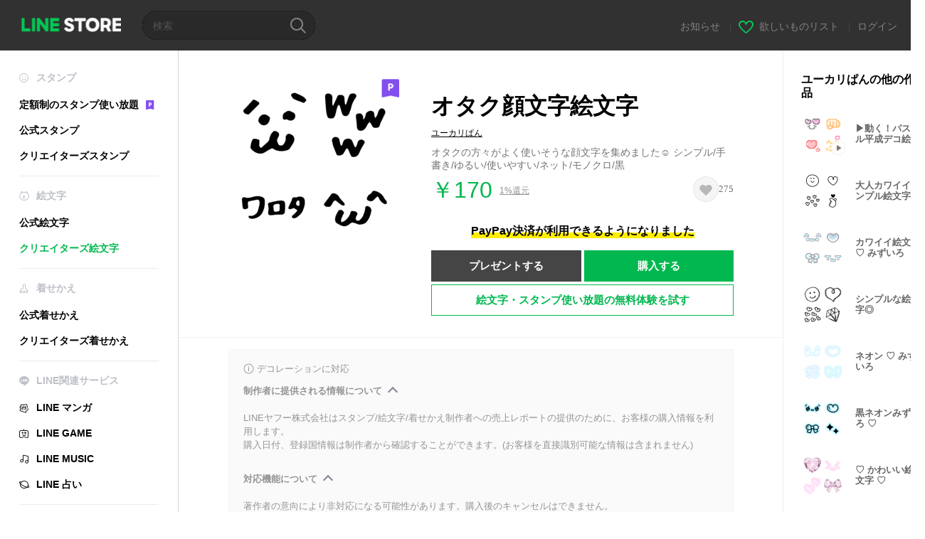

--- FILE ---
content_type: text/html;charset=UTF-8
request_url: https://store.line.me/emojishop/product/5c145ecd040ab12ebe4b5916/ja
body_size: 15949
content:
<!DOCTYPE html>
<html xmlns:v-on="http://www.w3.org/1999/xhtml" lang="ja" data-lang="ja">
<head>
  
    
  <meta charset="UTF-8" />
  <meta name="viewport" content="width=device-width, user-scalable=yes, initial-scale=1" />
  <title>オタク顔文字絵文字 - LINE絵文字 | LINE STORE</title>
  <meta name="description" content="オタクの方々がよく使いそうな顔文字を集めました☺︎
シンプル/手書き/ゆるい/使いやすい/ネット/モノクロ/黒" />
  <meta name="format-detection" content="telephone=no" />

    
  <meta property="og:type" content="website"/>
  <meta property="og:title" content="オタク顔文字絵文字 - LINE絵文字 | LINE STORE" />
  <meta property="og:url" content="https://store.line.me/emojishop/product/5c145ecd040ab12ebe4b5916/ja" />
  <meta property="og:description" content="オタクの方々がよく使いそうな顔文字を集めました☺︎
シンプル/手書き/ゆるい/使いやすい/ネット/モノクロ/黒" />
  <meta property="og:site_name" content="LINE STORE" />

  <meta property="og:locale" content="ja_JP" />
  <meta property="og:locale:alternative"
        content="en_US" /><meta property="og:locale:alternative"
        content="id_ID" /><meta property="og:locale:alternative"
        content="th_TH" /><meta property="og:locale:alternative"
        content="en_PI" /><meta property="og:locale:alternative"
        content="ko_KR" /><meta property="og:locale:alternative"
        content="zh_HK" /><meta property="og:locale:alternative"
        content="en_UD" /><meta property="og:locale:alternative"
        content="pt_BR" /><meta property="og:locale:alternative"
        content="en_IN" /><meta property="og:locale:alternative"
        content="ja_JP" /><meta property="og:locale:alternative"
        content="ja_KS" /><meta property="og:locale:alternative"
        content="en_GB" /><meta property="og:locale:alternative"
        content="zh_MO" /><meta property="og:locale:alternative"
        content="zh_TW" />
  
    
    
      <meta property="og:image" content="https://stickershop.line-scdn.net/sticonshop/v1/product/5c145ecd040ab12ebe4b5916/iPhone/main.png?v=3" />
      <meta name="twitter:image" content="https://stickershop.line-scdn.net/sticonshop/v1/product/5c145ecd040ab12ebe4b5916/iPhone/main.png?v=3" />
    
    
  
  <meta name="twitter:title" content="オタク顔文字絵文字 - LINE絵文字 | LINE STORE" />
  <meta name="twitter:description" content="オタクの方々がよく使いそうな顔文字を集めました☺︎
シンプル/手書き/ゆるい/使いやすい/ネット/モノクロ/黒" />
  <meta name="twitter:card" content="summary">

    
  <link rel="canonical" href="https://store.line.me/emojishop/product/5c145ecd040ab12ebe4b5916/ja">
  <link rel="alternate" hreflang="ja" href="https://store.line.me/emojishop/product/5c145ecd040ab12ebe4b5916/ja"/><link rel="alternate" hreflang="en" href="https://store.line.me/emojishop/product/5c145ecd040ab12ebe4b5916/en"/><link rel="alternate" hreflang="zh-Hant" href="https://store.line.me/emojishop/product/5c145ecd040ab12ebe4b5916/zh-Hant"/><link rel="alternate" hreflang="ko" href="https://store.line.me/emojishop/product/5c145ecd040ab12ebe4b5916/ko"/><link rel="alternate" hreflang="th" href="https://store.line.me/emojishop/product/5c145ecd040ab12ebe4b5916/th"/><link rel="alternate" hreflang="id" href="https://store.line.me/emojishop/product/5c145ecd040ab12ebe4b5916/id"/><link rel="alternate" hreflang="pt-BR" href="https://store.line.me/emojishop/product/5c145ecd040ab12ebe4b5916/pt-BR"/><link rel="alternate" hreflang="x-default" href="https://store.line.me/emojishop/product/5c145ecd040ab12ebe4b5916"/>

    
  
    <meta name="mobile-web-app-capable" content="yes" />
    <meta name="application-name" content="LINE STORE" />
    <meta name="apple-mobile-web-app-capable" content="yes" />
    <meta name="apple-mobile-web-app-status-bar-style" content="black" />
    <meta name="apple-mobile-web-app-title" content="LINE STORE" />
  

    
  <link rel="apple-touch-icon" sizes="228x228"
        href="https://scdn.line-apps.com/n/line_store_sp/img/apple_touch_icon_228_20160805.png" />
  <link rel="apple-touch-icon-precomposed"
        href="https://scdn.line-apps.com/n/line_store_sp/img/apple_touch_icon_144_20160805.png" />
  <link rel="icon" sizes="192x192" type="image/png"
        href="https://scdn.line-apps.com/n/line_store_sp/img/apple_touch_icon_192_20160805.png" />
  <link rel="shortcut icon" type="image/x-icon"
        href="https://scdn.line-apps.com/n/line_store_sp/img/favicon_20160805.ico" />

    
  <noscript>
    <div style="padding: 10px; text-align: center; background-color: #fffcca;">JavaScriptが無効です
ブラウザの設定で有効にしてください</div>
  </noscript>

    


<script type="application/ld+json">
  {
    "@context": "https://schema.org",
    "@type": "Product",
    "sku": "5c145ecd040ab12ebe4b5916",
    "url": "https://store.line.me/emojishop/product/5c145ecd040ab12ebe4b5916/ja",
    
    "name": "\u30AA\u30BF\u30AF\u9854\u6587\u5B57\u7D75\u6587\u5B57",
    "description": "\u30AA\u30BF\u30AF\u306E\u65B9\u3005\u304C\u3088\u304F\u4F7F\u3044\u305D\u3046\u306A\u9854\u6587\u5B57\u3092\u96C6\u3081\u307E\u3057\u305F\u263A\uFE0E\n\u30B7\u30F3\u30D7\u30EB\/\u624B\u66F8\u304D\/\u3086\u308B\u3044\/\u4F7F\u3044\u3084\u3059\u3044\/\u30CD\u30C3\u30C8\/\u30E2\u30CE\u30AF\u30ED\/\u9ED2",
    "image": "https://stickershop.line-scdn.net/sticonshop/v1/product/5c145ecd040ab12ebe4b5916/iPhone/main.png?v=3",
    
    "offers": {
      "@type": "Offer",
      "price": "170",
      "priceCurrency": "JPY",
      "url": "https://store.line.me/emojishop/product/5c145ecd040ab12ebe4b5916/ja"
      
      ,"seller": {
         "@type": "Organization",
         "name": "\u30E6\u30FC\u30AB\u30EA\u3071\u3093",
         "url": "https://store.line.me/emojishop/author/767870/ja"
      }
      
    }
    
    
  }
</script>


  
  
  
    
      
    
  

  <link href="https://static.line-scdn.net/laicon/edge/8.0/laicon.min.css" rel="stylesheet" crossorigin="anonymous" defer/>
  <link rel="stylesheet" crossorigin="anonymous" href="https://static.line-scdn.net/line_store/19b8c4ac38c/pc/css/line_store_pc.css"/>
  
  
    <link rel="stylesheet" crossorigin="anonymous" href="https://static.line-scdn.net/line_store/edge/store-vite/main.CawiWzHC.min.css" />
  
  

</head>
<body class="ExOsMac">
<div class="LyWrap">
  
  
  <div id="header-banner-root"></div>

  <header class="LyHead">
  <h1 class="MdGHD01Logo">
    <a href="/home/ja">LINE STORE</a>
  </h1>
  
  <div class="MdGHD02Search" data-widget="SearchBox">
    <form method="GET" action="/search/ja">
      <span class="MdIcoSearch01 FnSearchIcon" data-test="search-icon"></span>
      <span></span>
      <input class="FnSearchInput" data-test="search-field" type="text" name="q" placeholder="検索" value="" />
    </form>
  </div>
  <ul class="MdGHD03Util">
    <li class="mdGHD03Li">
      <a href="/notice/list/ja">
        <span>お知らせ</span>
      </a>
      <span class="mdGHD03Line">|</span>
    </li>
    <li class="mdGHD03Li" data-test="wishlist-btn">
      <a href="/wishlist/ja"><span class="MdIcoWishlist01"></span><span>欲しいものリスト</span></a>
      <span class="mdGHD03Line">|</span>
    </li>
    
    
    <li class="mdGHD03Li" data-test="login-btn"><a href="/login/ja?url=%2Femojishop%2Fproduct%2F5c145ecd040ab12ebe4b5916%2Fja" rel="nofollow">ログイン</a></li>
  </ul>
</header>
  
  
  <div class="LyContents MdCF">
    
    
      <div class="LySub">
  <nav class="MdSB06Nav" role="navigation">
    
    <ul>
      <li class="title flexVerticalCenter">
        <i class="lar la-smile"></i>
        <span>スタンプ</span>
      </li>
      <li>
        <a class="flexVerticalCenter"
           href="/stickers-premium/landing/ja">
            <span data-event-category="sticker"
                  data-event-label="Premium"
                  data-event-action="click_premium_sidemenu_PC">定額制のスタンプ使い放題</span>
          <img src="https://static.line-scdn.net/line_store/1814c5eeaa1/pc/img/common/img_charge_premium.svg" height="14" alt="" style="margin-left: 10px;" />
        </a>
      </li>
      
        
        
      
        
        
      
        <li data-test="stickershop-side-menu-item">
          <a href="/stickershop/home/general/ja"
             data-event-category="common"
             data-event-action="click_menu_sticker_pc">公式スタンプ</a>
        </li>
        
      
        
        <li data-test="creators-stickershop-side-menu-item">
          <a href="/stickershop/home/user/ja"
             data-event-category="common"
             data-event-action="click_menu_cm-sticker_pc">クリエイターズスタンプ</a>
        </li>
      
        
        
      
        
        
      
        
        
      
        
        
      
        
        
      
        
        
      
        
        
      
        
        
      
        
        
      
    </ul>
    <hr>
    <ul>
      <li class="title flexVerticalCenter">
        <i class="labr la-line-friends"></i>
        <span>絵文字</span>
      </li>
      
        
        
      
        
        
      
        
        
      
        
        
      
        <li data-test="emojishop-side-menu-item">
          <a href="/emojishop/home/general/ja"
             data-event-category="common"
             data-event-action="click_menu_emoji_pc">公式絵文字</a>
        </li>
        
      
        
        <li data-test="creators-emojishop-side-menu-item" class="ExSelected">
          <a href="/emojishop/home/creators/ja"
             data-event-category="common"
             data-event-action="click_menu_cs-emoji_pc">クリエイターズ絵文字</a>
        </li>
      
        
        
      
        
        
      
        
        
      
        
        
      
        
        
      
        
        
      
        
        
      
    </ul>
    <hr>
    <ul>
      <li class="title flexVerticalCenter">
        <i class="lar la-brush"></i> <span>着せかえ</span>
      </li>
      
        
        
      
        
        
      
        
        
      
        
        
      
        
        
      
        
        
      
        <li data-test="themeshop-side-menu-item">
          <a href="/themeshop/home/ja"
             data-event-category="common"
             data-event-action="click_menu_theme_pc">公式着せかえ</a>
        </li>
        
      
        
        <li data-test="creators-themeshop-side-menu-item">
          <a href="/themeshop/home/creators/ja"
             data-event-category="common"
             data-event-action="click_menu_cs-theme_pc">クリエイターズ着せかえ</a>
        </li>
      
        
        
      
        
        
      
        
        
      
        
        
      
        
        
      
    </ul>
    <hr>
    <ul data-test="side-menu">
      <li class="title flexVerticalCenter">
        <i class="labr la-line-messenger-alt"></i>
        <span>LINE関連サービス</span>
      </li>
      
        
        
        
        
        
        
        
      
        
        
        
        
        
        
        
      
        
        
        
        
        
        
        
      
        
        
        
        
        
        
        
      
        
        
        
        
        
        
        
      
        
        
        
        
        
        
        
      
        
        
        
        
        
        
        
      
        
        
        
        
        
        
        
      
        
        <li data-test="mangashop-side-menu-item">
          <a class="flexVerticalCenter" href="/family/manga/ja">
            <i class="line-manga"></i>
            <span data-event-category="common"
                  data-event-action="click_menu_manga_pc">LINE マンガ</span>
          </a>
        </li>
        
        
        
        
        
      
        
        
        <li data-test="gameshop-side-menu-item">
          <a class="flexVerticalCenter" href="/game/ja">
            <i class="labr la-line-faceplay"></i>
            <span data-event-category="common"
                  data-event-action="click_menu_game_pc">LINE GAME</span>
          </a>
        </li>
        
        
        
        
      
        
        
        
        
        <li data-test="musicshop-side-menu-item">
          <a class="flexVerticalCenter" href="/family/music/ja">
            <i class="lar la-music"></i>
            <span data-event-category="common"
                  data-event-action="click_menu_music_pc">LINE MUSIC</span>
          </a>
        </li>
        
        
      
        
        
        
        
        
        <li data-test="uranaishop-side-menu-item">
          <a class="flexVerticalCenter" href="/family/uranai/ja">
            <i class="labr la-line-discovery"></i>
            <span data-event-category="common"
                  data-event-action="click_menu_fortune_pc">LINE 占い</span>
          </a>
        </li>
        
      
        
        
        
        
        
        
        
      
    </ul>
    <hr>
    <ul>
      <li>
        <a class="flexVerticalCenter" href="https://help.line.me/webstore/web?lang=ja">
          <i class="lar la-question-circle"></i>
          <span>ヘルプ</span>
        </a>
      </li>
    </ul>
  </nav>
  
</div>
    
    
    
    <div class="LyMain" role="main">
      
  
    
      
    
  

      
      <section class="MdBox03" id="FnEmojiDetail">
        <div class="mdBox03Inner01" v-on:click="stopPreview">
          <div class="MdCMN38EndTop mdCMN38Emoji">
            
  
    
      <div class="mdCMN38Img"
           ref="mainImage"
           data-widget="EndpageMainSticonPlayer"
           data-widget-id="MainSticon"
           data-preview='{ &quot;type&quot; : &quot;static&quot;, &quot;id&quot; : &quot;5c145ecd040ab12ebe4b5916&quot;, &quot;staticUrl&quot; : &quot;https://stickershop.line-scdn.net/sticonshop/v1/product/5c145ecd040ab12ebe4b5916/iPhone/main.png?v=3&quot;, &quot;animationUrl&quot; : &quot;&quot;, &quot;animationMainImages&quot; : [], &quot;staticMainImages&quot; : [] }'>
        
  <img class="FnImage"
       width="240" height="240"
       src="https://stickershop.line-scdn.net/sticonshop/v1/product/5c145ecd040ab12ebe4b5916/iPhone/main.png?v=3" alt="オタク顔文字絵文字" />
  <div class="MdIcoPremium_b">Premium</div>
  
  
  
    
  
    
  

  

  <div class="FnPreviewWrapper"></div>

      </div>
    
    
  

              <div class="mdCMN38Item01">
              <div class="mdCMN38Item0lHead">
                
                
                <p class="mdCMN38Item01Ttl" data-test="emoji-name-title">オタク顔文字絵文字</p>
              </div>
              <a class="mdCMN38Item01Author"
                 data-test="emoji-author"
                 href="/emojishop/author/767870/ja">ユーカリぱん</a>
              <p class="mdCMN38Item01Txt">
                オタクの方々がよく使いそうな顔文字を集めました☺︎
シンプル/手書き/ゆるい/使いやすい/ネット/モノクロ/黒
                
              </p>
              <div class="mdCMN38Item01Info" data-test="emoji-price-info">
                
                  <p class="mdCMN38Item01Price" data-test="emoji-price">￥170</p>
                  
  <div class="mdCMN38Item01Cash">
    <a href="/creditback/ja">
      <p class="mdCMN38Item01CashNum">
        <ins class="mdCMN38Ins" data-test="creditback-rate">1%還元</ins>
      </p>
    </a>
  </div>
  

                
                <div id="spa-endpage-wish-button-root"></div>
                
              </div>
              
  
    <p class="mdCMN38Item01Txt02" data-test="payment-info">
      <span class="mdCMN38BgBorder">PayPay決済が利用できるようになりました</span>
    </p>
  

              
              
                <ul class="mdCMN38Item01Ul">
                  
                  
                    <li>
                      
  <button type="button" 
          class="MdBtn01P02"
          data-test="present-btn"
          data-href="/login/?url=%2Femojishop%2Fproduct%2F5c145ecd040ab12ebe4b5916%2Fja"
          data-widget="LinkButton">プレゼントする</button>

                    </li>
                    <li>
                      
  <button type="button" 
          class="MdBtn01P01"
          data-test="purchase-btn"
          rel="nofollow"
          data-href = "/emojishop/payment?id=5c145ecd040ab12ebe4b5916&amp;confirmedPrice=%EF%BF%A5170"
          data-widget = "PopUpButton"
          data-win-height="800"
          data-win-width="815"
          data-reload="true">購入する</button>

                    </li>
                  
                </ul>
              
              
  
    <div class="mdCMN38Item01Sub">
      <button type="button" class="MdBtn03 mdBtn03P01"
              data-widget="LinkButton"
              data-href="/stickers-premium/emoji/redirectToSubscriptionLpIfNeeded/ja?productId=5c145ecd040ab12ebe4b5916"
              data-event-category="sticker"
              data-event-label="emoji_creators"
              data-event-action="click_emoji_premium_trial_PC">絵文字・スタンプ使い放題の無料体験を試す</button>
      
      
      
      
      
      
      
    </div>
  

              
            </div>
          </div>
          <div class="MdHLine01"></div>
          
  <div class="MdCMN09DetailView mdCMN09Emoji">
    <div class="mdCMN09Preview">
      <div class="mdCMN09PreviewTxt" data-test="preview-text">
        
          
  <div class="supported-feature">
    <svg width="15" height="15" viewBox="0 0 13 13" fill="none" xmlns="http://www.w3.org/2000/svg">
      <g clip-path="url(#clip0_140_10867)">
        <path fill-rule="evenodd" clip-rule="evenodd" d="M6.5 11.7C9.37188 11.7 11.7 9.37188 11.7 6.5C11.7 3.62812 9.37188 1.3 6.5 1.3C3.62812 1.3 1.3 3.62812 1.3 6.5C1.3 9.37188 3.62812 11.7 6.5 11.7ZM12.5 6.5C12.5 9.81371 9.81371 12.5 6.5 12.5C3.18629 12.5 0.5 9.81371 0.5 6.5C0.5 3.18629 3.18629 0.5 6.5 0.5C9.81371 0.5 12.5 3.18629 12.5 6.5ZM6 4.7V3.5H7V4.7H6ZM6 5.5V9.5H7V5.5H6Z" fill="#949494"/>
      </g>
      <defs>
        <clipPath id="clip0_140_10867">
          <rect width="13" height="13" fill="white"/>
        </clipPath>
      </defs>
    </svg>
    <p style="margin-left: 4px">デコレーションに対応</p>
  </div>

        
        
        
          
  <div data-widget="CreatorDisclaimerAccordion"
       data-update-collapse-disclaimer-api-param="USER_DISCLAIMER"
       data-update-collapse-disclaimer-api="/api/disclaimer/update/ja"
       style="margin-bottom: 10px;">
    <div class="accordion-button"
         data-collapse-target="#disclaimer"
         data-test="disclaimer-accordion-button">
      <span>制作者に提供される情報について</span>
    </div>
    <p id="disclaimer" data-test="disclaimer">
      <br>
      LINEヤフー株式会社はスタンプ/絵文字/着せかえ制作者への売上レポートの提供のために、お客様の購入情報を利用します。<br>購入日付、登録国情報は制作者から確認することができます。(お客様を直接識別可能な情報は含まれません)
    </p>
  </div>

          <br>
        
        
          
  <div data-widget="CreatorDisclaimerAccordion"
       data-update-collapse-disclaimer-api-param="FEATURE_SUPPORTED_DISCLAIMER"
       data-update-collapse-disclaimer-api="/api/disclaimer/update/ja"
       style="margin-bottom: 10px;">
    <div class="accordion-button"
         data-collapse-target="#disclaimer-supported-feature"
         data-test="disclaimer-accordion-button">
      <span>対応機能について</span>
    </div>
    <p id="disclaimer-supported-feature" data-test="disclaimer">
      <br />
      著作者の意向により非対応になる可能性があります。購入後のキャンセルはできません。
      <br /><br />
    </p>
  </div>

        
        <div>
          
          <span>絵文字をクリックするとプレビューが表示されます。</span>
        </div>
      </div>
    </div>
    <div class="mdCMN09ImgList"
         data-widget="EndpageStickerListPlayer"
         data-widget-id="StickerPreview">
      <div class="MdLoader FnLoading" style="opacity: 0">
        <div class="mdLoaderInner mdLoaderDetail">
          <div class="mdLoadSpinner"></div>
        </div>
      </div>
      <div class="MdLoader FnReloadBtn" style="opacity: 0">
        <div class="mdLoaderInner">
          <p class="mdLoadReLoad"
             data-event-label="emoji_creators">再試行</p>
        </div>
      </div>
      <div class="mdCMN09ImgListWarp">
        <ul class="mdCMN09Ul FnEmoji_animation_list_img">
          
  <li class="mdCMN09Li FnStickerPreviewItem"
      data-preview='{ &quot;type&quot; : &quot;static&quot;, &quot;id&quot; : &quot;001&quot;, &quot;staticUrl&quot; : &quot;https://stickershop.line-scdn.net/sticonshop/v1/sticon/5c145ecd040ab12ebe4b5916/iPhone/001.png?v=3&quot;, &quot;fallbackStaticUrl&quot; : &quot;https://stickershop.line-scdn.net/sticonshop/v1/sticon/5c145ecd040ab12ebe4b5916/iPhone/001.png?v=3&quot;, &quot;animationUrl&quot; : &quot;&quot;}'>
    <div class="mdCMN09LiInner FnImage">
      <span class="mdCMN09Image" style="background-image:url(https://stickershop.line-scdn.net/sticonshop/v1/sticon/5c145ecd040ab12ebe4b5916/iPhone/001.png?v=3);"></span>
    </div>
    <div class="mdCMN09ImgPreview FnPreviewImage MdNonDisp">
      <span class="mdCMN09Image FnPreview" style="background-image:url(https://stickershop.line-scdn.net/sticonshop/v1/sticon/5c145ecd040ab12ebe4b5916/iPhone/001.png?v=3);"/>
    </div>
    
  </li>
  <li class="mdCMN09Li FnStickerPreviewItem"
      data-preview='{ &quot;type&quot; : &quot;static&quot;, &quot;id&quot; : &quot;002&quot;, &quot;staticUrl&quot; : &quot;https://stickershop.line-scdn.net/sticonshop/v1/sticon/5c145ecd040ab12ebe4b5916/iPhone/002.png?v=3&quot;, &quot;fallbackStaticUrl&quot; : &quot;https://stickershop.line-scdn.net/sticonshop/v1/sticon/5c145ecd040ab12ebe4b5916/iPhone/002.png?v=3&quot;, &quot;animationUrl&quot; : &quot;&quot;}'>
    <div class="mdCMN09LiInner FnImage">
      <span class="mdCMN09Image" style="background-image:url(https://stickershop.line-scdn.net/sticonshop/v1/sticon/5c145ecd040ab12ebe4b5916/iPhone/002.png?v=3);"></span>
    </div>
    <div class="mdCMN09ImgPreview FnPreviewImage MdNonDisp">
      <span class="mdCMN09Image FnPreview" style="background-image:url(https://stickershop.line-scdn.net/sticonshop/v1/sticon/5c145ecd040ab12ebe4b5916/iPhone/002.png?v=3);"/>
    </div>
    
  </li>
  <li class="mdCMN09Li FnStickerPreviewItem"
      data-preview='{ &quot;type&quot; : &quot;static&quot;, &quot;id&quot; : &quot;003&quot;, &quot;staticUrl&quot; : &quot;https://stickershop.line-scdn.net/sticonshop/v1/sticon/5c145ecd040ab12ebe4b5916/iPhone/003.png?v=3&quot;, &quot;fallbackStaticUrl&quot; : &quot;https://stickershop.line-scdn.net/sticonshop/v1/sticon/5c145ecd040ab12ebe4b5916/iPhone/003.png?v=3&quot;, &quot;animationUrl&quot; : &quot;&quot;}'>
    <div class="mdCMN09LiInner FnImage">
      <span class="mdCMN09Image" style="background-image:url(https://stickershop.line-scdn.net/sticonshop/v1/sticon/5c145ecd040ab12ebe4b5916/iPhone/003.png?v=3);"></span>
    </div>
    <div class="mdCMN09ImgPreview FnPreviewImage MdNonDisp">
      <span class="mdCMN09Image FnPreview" style="background-image:url(https://stickershop.line-scdn.net/sticonshop/v1/sticon/5c145ecd040ab12ebe4b5916/iPhone/003.png?v=3);"/>
    </div>
    
  </li>
  <li class="mdCMN09Li FnStickerPreviewItem"
      data-preview='{ &quot;type&quot; : &quot;static&quot;, &quot;id&quot; : &quot;004&quot;, &quot;staticUrl&quot; : &quot;https://stickershop.line-scdn.net/sticonshop/v1/sticon/5c145ecd040ab12ebe4b5916/iPhone/004.png?v=3&quot;, &quot;fallbackStaticUrl&quot; : &quot;https://stickershop.line-scdn.net/sticonshop/v1/sticon/5c145ecd040ab12ebe4b5916/iPhone/004.png?v=3&quot;, &quot;animationUrl&quot; : &quot;&quot;}'>
    <div class="mdCMN09LiInner FnImage">
      <span class="mdCMN09Image" style="background-image:url(https://stickershop.line-scdn.net/sticonshop/v1/sticon/5c145ecd040ab12ebe4b5916/iPhone/004.png?v=3);"></span>
    </div>
    <div class="mdCMN09ImgPreview FnPreviewImage MdNonDisp">
      <span class="mdCMN09Image FnPreview" style="background-image:url(https://stickershop.line-scdn.net/sticonshop/v1/sticon/5c145ecd040ab12ebe4b5916/iPhone/004.png?v=3);"/>
    </div>
    
  </li>
  <li class="mdCMN09Li FnStickerPreviewItem"
      data-preview='{ &quot;type&quot; : &quot;static&quot;, &quot;id&quot; : &quot;005&quot;, &quot;staticUrl&quot; : &quot;https://stickershop.line-scdn.net/sticonshop/v1/sticon/5c145ecd040ab12ebe4b5916/iPhone/005.png?v=3&quot;, &quot;fallbackStaticUrl&quot; : &quot;https://stickershop.line-scdn.net/sticonshop/v1/sticon/5c145ecd040ab12ebe4b5916/iPhone/005.png?v=3&quot;, &quot;animationUrl&quot; : &quot;&quot;}'>
    <div class="mdCMN09LiInner FnImage">
      <span class="mdCMN09Image" style="background-image:url(https://stickershop.line-scdn.net/sticonshop/v1/sticon/5c145ecd040ab12ebe4b5916/iPhone/005.png?v=3);"></span>
    </div>
    <div class="mdCMN09ImgPreview FnPreviewImage MdNonDisp">
      <span class="mdCMN09Image FnPreview" style="background-image:url(https://stickershop.line-scdn.net/sticonshop/v1/sticon/5c145ecd040ab12ebe4b5916/iPhone/005.png?v=3);"/>
    </div>
    
  </li>
  <li class="mdCMN09Li FnStickerPreviewItem"
      data-preview='{ &quot;type&quot; : &quot;static&quot;, &quot;id&quot; : &quot;006&quot;, &quot;staticUrl&quot; : &quot;https://stickershop.line-scdn.net/sticonshop/v1/sticon/5c145ecd040ab12ebe4b5916/iPhone/006.png?v=3&quot;, &quot;fallbackStaticUrl&quot; : &quot;https://stickershop.line-scdn.net/sticonshop/v1/sticon/5c145ecd040ab12ebe4b5916/iPhone/006.png?v=3&quot;, &quot;animationUrl&quot; : &quot;&quot;}'>
    <div class="mdCMN09LiInner FnImage">
      <span class="mdCMN09Image" style="background-image:url(https://stickershop.line-scdn.net/sticonshop/v1/sticon/5c145ecd040ab12ebe4b5916/iPhone/006.png?v=3);"></span>
    </div>
    <div class="mdCMN09ImgPreview FnPreviewImage MdNonDisp">
      <span class="mdCMN09Image FnPreview" style="background-image:url(https://stickershop.line-scdn.net/sticonshop/v1/sticon/5c145ecd040ab12ebe4b5916/iPhone/006.png?v=3);"/>
    </div>
    
  </li>
  <li class="mdCMN09Li FnStickerPreviewItem"
      data-preview='{ &quot;type&quot; : &quot;static&quot;, &quot;id&quot; : &quot;007&quot;, &quot;staticUrl&quot; : &quot;https://stickershop.line-scdn.net/sticonshop/v1/sticon/5c145ecd040ab12ebe4b5916/iPhone/007.png?v=3&quot;, &quot;fallbackStaticUrl&quot; : &quot;https://stickershop.line-scdn.net/sticonshop/v1/sticon/5c145ecd040ab12ebe4b5916/iPhone/007.png?v=3&quot;, &quot;animationUrl&quot; : &quot;&quot;}'>
    <div class="mdCMN09LiInner FnImage">
      <span class="mdCMN09Image" style="background-image:url(https://stickershop.line-scdn.net/sticonshop/v1/sticon/5c145ecd040ab12ebe4b5916/iPhone/007.png?v=3);"></span>
    </div>
    <div class="mdCMN09ImgPreview FnPreviewImage MdNonDisp">
      <span class="mdCMN09Image FnPreview" style="background-image:url(https://stickershop.line-scdn.net/sticonshop/v1/sticon/5c145ecd040ab12ebe4b5916/iPhone/007.png?v=3);"/>
    </div>
    
  </li>
  <li class="mdCMN09Li FnStickerPreviewItem"
      data-preview='{ &quot;type&quot; : &quot;static&quot;, &quot;id&quot; : &quot;008&quot;, &quot;staticUrl&quot; : &quot;https://stickershop.line-scdn.net/sticonshop/v1/sticon/5c145ecd040ab12ebe4b5916/iPhone/008.png?v=3&quot;, &quot;fallbackStaticUrl&quot; : &quot;https://stickershop.line-scdn.net/sticonshop/v1/sticon/5c145ecd040ab12ebe4b5916/iPhone/008.png?v=3&quot;, &quot;animationUrl&quot; : &quot;&quot;}'>
    <div class="mdCMN09LiInner FnImage">
      <span class="mdCMN09Image" style="background-image:url(https://stickershop.line-scdn.net/sticonshop/v1/sticon/5c145ecd040ab12ebe4b5916/iPhone/008.png?v=3);"></span>
    </div>
    <div class="mdCMN09ImgPreview FnPreviewImage MdNonDisp">
      <span class="mdCMN09Image FnPreview" style="background-image:url(https://stickershop.line-scdn.net/sticonshop/v1/sticon/5c145ecd040ab12ebe4b5916/iPhone/008.png?v=3);"/>
    </div>
    
  </li>
  <li class="mdCMN09Li FnStickerPreviewItem"
      data-preview='{ &quot;type&quot; : &quot;static&quot;, &quot;id&quot; : &quot;009&quot;, &quot;staticUrl&quot; : &quot;https://stickershop.line-scdn.net/sticonshop/v1/sticon/5c145ecd040ab12ebe4b5916/iPhone/009.png?v=3&quot;, &quot;fallbackStaticUrl&quot; : &quot;https://stickershop.line-scdn.net/sticonshop/v1/sticon/5c145ecd040ab12ebe4b5916/iPhone/009.png?v=3&quot;, &quot;animationUrl&quot; : &quot;&quot;}'>
    <div class="mdCMN09LiInner FnImage">
      <span class="mdCMN09Image" style="background-image:url(https://stickershop.line-scdn.net/sticonshop/v1/sticon/5c145ecd040ab12ebe4b5916/iPhone/009.png?v=3);"></span>
    </div>
    <div class="mdCMN09ImgPreview FnPreviewImage MdNonDisp">
      <span class="mdCMN09Image FnPreview" style="background-image:url(https://stickershop.line-scdn.net/sticonshop/v1/sticon/5c145ecd040ab12ebe4b5916/iPhone/009.png?v=3);"/>
    </div>
    
  </li>
  <li class="mdCMN09Li FnStickerPreviewItem"
      data-preview='{ &quot;type&quot; : &quot;static&quot;, &quot;id&quot; : &quot;010&quot;, &quot;staticUrl&quot; : &quot;https://stickershop.line-scdn.net/sticonshop/v1/sticon/5c145ecd040ab12ebe4b5916/iPhone/010.png?v=3&quot;, &quot;fallbackStaticUrl&quot; : &quot;https://stickershop.line-scdn.net/sticonshop/v1/sticon/5c145ecd040ab12ebe4b5916/iPhone/010.png?v=3&quot;, &quot;animationUrl&quot; : &quot;&quot;}'>
    <div class="mdCMN09LiInner FnImage">
      <span class="mdCMN09Image" style="background-image:url(https://stickershop.line-scdn.net/sticonshop/v1/sticon/5c145ecd040ab12ebe4b5916/iPhone/010.png?v=3);"></span>
    </div>
    <div class="mdCMN09ImgPreview FnPreviewImage MdNonDisp">
      <span class="mdCMN09Image FnPreview" style="background-image:url(https://stickershop.line-scdn.net/sticonshop/v1/sticon/5c145ecd040ab12ebe4b5916/iPhone/010.png?v=3);"/>
    </div>
    
  </li>
  <li class="mdCMN09Li FnStickerPreviewItem"
      data-preview='{ &quot;type&quot; : &quot;static&quot;, &quot;id&quot; : &quot;011&quot;, &quot;staticUrl&quot; : &quot;https://stickershop.line-scdn.net/sticonshop/v1/sticon/5c145ecd040ab12ebe4b5916/iPhone/011.png?v=3&quot;, &quot;fallbackStaticUrl&quot; : &quot;https://stickershop.line-scdn.net/sticonshop/v1/sticon/5c145ecd040ab12ebe4b5916/iPhone/011.png?v=3&quot;, &quot;animationUrl&quot; : &quot;&quot;}'>
    <div class="mdCMN09LiInner FnImage">
      <span class="mdCMN09Image" style="background-image:url(https://stickershop.line-scdn.net/sticonshop/v1/sticon/5c145ecd040ab12ebe4b5916/iPhone/011.png?v=3);"></span>
    </div>
    <div class="mdCMN09ImgPreview FnPreviewImage MdNonDisp">
      <span class="mdCMN09Image FnPreview" style="background-image:url(https://stickershop.line-scdn.net/sticonshop/v1/sticon/5c145ecd040ab12ebe4b5916/iPhone/011.png?v=3);"/>
    </div>
    
  </li>
  <li class="mdCMN09Li FnStickerPreviewItem"
      data-preview='{ &quot;type&quot; : &quot;static&quot;, &quot;id&quot; : &quot;012&quot;, &quot;staticUrl&quot; : &quot;https://stickershop.line-scdn.net/sticonshop/v1/sticon/5c145ecd040ab12ebe4b5916/iPhone/012.png?v=3&quot;, &quot;fallbackStaticUrl&quot; : &quot;https://stickershop.line-scdn.net/sticonshop/v1/sticon/5c145ecd040ab12ebe4b5916/iPhone/012.png?v=3&quot;, &quot;animationUrl&quot; : &quot;&quot;}'>
    <div class="mdCMN09LiInner FnImage">
      <span class="mdCMN09Image" style="background-image:url(https://stickershop.line-scdn.net/sticonshop/v1/sticon/5c145ecd040ab12ebe4b5916/iPhone/012.png?v=3);"></span>
    </div>
    <div class="mdCMN09ImgPreview FnPreviewImage MdNonDisp">
      <span class="mdCMN09Image FnPreview" style="background-image:url(https://stickershop.line-scdn.net/sticonshop/v1/sticon/5c145ecd040ab12ebe4b5916/iPhone/012.png?v=3);"/>
    </div>
    
  </li>
  <li class="mdCMN09Li FnStickerPreviewItem"
      data-preview='{ &quot;type&quot; : &quot;static&quot;, &quot;id&quot; : &quot;013&quot;, &quot;staticUrl&quot; : &quot;https://stickershop.line-scdn.net/sticonshop/v1/sticon/5c145ecd040ab12ebe4b5916/iPhone/013.png?v=3&quot;, &quot;fallbackStaticUrl&quot; : &quot;https://stickershop.line-scdn.net/sticonshop/v1/sticon/5c145ecd040ab12ebe4b5916/iPhone/013.png?v=3&quot;, &quot;animationUrl&quot; : &quot;&quot;}'>
    <div class="mdCMN09LiInner FnImage">
      <span class="mdCMN09Image" style="background-image:url(https://stickershop.line-scdn.net/sticonshop/v1/sticon/5c145ecd040ab12ebe4b5916/iPhone/013.png?v=3);"></span>
    </div>
    <div class="mdCMN09ImgPreview FnPreviewImage MdNonDisp">
      <span class="mdCMN09Image FnPreview" style="background-image:url(https://stickershop.line-scdn.net/sticonshop/v1/sticon/5c145ecd040ab12ebe4b5916/iPhone/013.png?v=3);"/>
    </div>
    
  </li>
  <li class="mdCMN09Li FnStickerPreviewItem"
      data-preview='{ &quot;type&quot; : &quot;static&quot;, &quot;id&quot; : &quot;014&quot;, &quot;staticUrl&quot; : &quot;https://stickershop.line-scdn.net/sticonshop/v1/sticon/5c145ecd040ab12ebe4b5916/iPhone/014.png?v=3&quot;, &quot;fallbackStaticUrl&quot; : &quot;https://stickershop.line-scdn.net/sticonshop/v1/sticon/5c145ecd040ab12ebe4b5916/iPhone/014.png?v=3&quot;, &quot;animationUrl&quot; : &quot;&quot;}'>
    <div class="mdCMN09LiInner FnImage">
      <span class="mdCMN09Image" style="background-image:url(https://stickershop.line-scdn.net/sticonshop/v1/sticon/5c145ecd040ab12ebe4b5916/iPhone/014.png?v=3);"></span>
    </div>
    <div class="mdCMN09ImgPreview FnPreviewImage MdNonDisp">
      <span class="mdCMN09Image FnPreview" style="background-image:url(https://stickershop.line-scdn.net/sticonshop/v1/sticon/5c145ecd040ab12ebe4b5916/iPhone/014.png?v=3);"/>
    </div>
    
  </li>
  <li class="mdCMN09Li FnStickerPreviewItem"
      data-preview='{ &quot;type&quot; : &quot;static&quot;, &quot;id&quot; : &quot;015&quot;, &quot;staticUrl&quot; : &quot;https://stickershop.line-scdn.net/sticonshop/v1/sticon/5c145ecd040ab12ebe4b5916/iPhone/015.png?v=3&quot;, &quot;fallbackStaticUrl&quot; : &quot;https://stickershop.line-scdn.net/sticonshop/v1/sticon/5c145ecd040ab12ebe4b5916/iPhone/015.png?v=3&quot;, &quot;animationUrl&quot; : &quot;&quot;}'>
    <div class="mdCMN09LiInner FnImage">
      <span class="mdCMN09Image" style="background-image:url(https://stickershop.line-scdn.net/sticonshop/v1/sticon/5c145ecd040ab12ebe4b5916/iPhone/015.png?v=3);"></span>
    </div>
    <div class="mdCMN09ImgPreview FnPreviewImage MdNonDisp">
      <span class="mdCMN09Image FnPreview" style="background-image:url(https://stickershop.line-scdn.net/sticonshop/v1/sticon/5c145ecd040ab12ebe4b5916/iPhone/015.png?v=3);"/>
    </div>
    
  </li>
  <li class="mdCMN09Li FnStickerPreviewItem"
      data-preview='{ &quot;type&quot; : &quot;static&quot;, &quot;id&quot; : &quot;016&quot;, &quot;staticUrl&quot; : &quot;https://stickershop.line-scdn.net/sticonshop/v1/sticon/5c145ecd040ab12ebe4b5916/iPhone/016.png?v=3&quot;, &quot;fallbackStaticUrl&quot; : &quot;https://stickershop.line-scdn.net/sticonshop/v1/sticon/5c145ecd040ab12ebe4b5916/iPhone/016.png?v=3&quot;, &quot;animationUrl&quot; : &quot;&quot;}'>
    <div class="mdCMN09LiInner FnImage">
      <span class="mdCMN09Image" style="background-image:url(https://stickershop.line-scdn.net/sticonshop/v1/sticon/5c145ecd040ab12ebe4b5916/iPhone/016.png?v=3);"></span>
    </div>
    <div class="mdCMN09ImgPreview FnPreviewImage MdNonDisp">
      <span class="mdCMN09Image FnPreview" style="background-image:url(https://stickershop.line-scdn.net/sticonshop/v1/sticon/5c145ecd040ab12ebe4b5916/iPhone/016.png?v=3);"/>
    </div>
    
  </li>
  <li class="mdCMN09Li FnStickerPreviewItem"
      data-preview='{ &quot;type&quot; : &quot;static&quot;, &quot;id&quot; : &quot;017&quot;, &quot;staticUrl&quot; : &quot;https://stickershop.line-scdn.net/sticonshop/v1/sticon/5c145ecd040ab12ebe4b5916/iPhone/017.png?v=3&quot;, &quot;fallbackStaticUrl&quot; : &quot;https://stickershop.line-scdn.net/sticonshop/v1/sticon/5c145ecd040ab12ebe4b5916/iPhone/017.png?v=3&quot;, &quot;animationUrl&quot; : &quot;&quot;}'>
    <div class="mdCMN09LiInner FnImage">
      <span class="mdCMN09Image" style="background-image:url(https://stickershop.line-scdn.net/sticonshop/v1/sticon/5c145ecd040ab12ebe4b5916/iPhone/017.png?v=3);"></span>
    </div>
    <div class="mdCMN09ImgPreview FnPreviewImage MdNonDisp">
      <span class="mdCMN09Image FnPreview" style="background-image:url(https://stickershop.line-scdn.net/sticonshop/v1/sticon/5c145ecd040ab12ebe4b5916/iPhone/017.png?v=3);"/>
    </div>
    
  </li>
  <li class="mdCMN09Li FnStickerPreviewItem"
      data-preview='{ &quot;type&quot; : &quot;static&quot;, &quot;id&quot; : &quot;018&quot;, &quot;staticUrl&quot; : &quot;https://stickershop.line-scdn.net/sticonshop/v1/sticon/5c145ecd040ab12ebe4b5916/iPhone/018.png?v=3&quot;, &quot;fallbackStaticUrl&quot; : &quot;https://stickershop.line-scdn.net/sticonshop/v1/sticon/5c145ecd040ab12ebe4b5916/iPhone/018.png?v=3&quot;, &quot;animationUrl&quot; : &quot;&quot;}'>
    <div class="mdCMN09LiInner FnImage">
      <span class="mdCMN09Image" style="background-image:url(https://stickershop.line-scdn.net/sticonshop/v1/sticon/5c145ecd040ab12ebe4b5916/iPhone/018.png?v=3);"></span>
    </div>
    <div class="mdCMN09ImgPreview FnPreviewImage MdNonDisp">
      <span class="mdCMN09Image FnPreview" style="background-image:url(https://stickershop.line-scdn.net/sticonshop/v1/sticon/5c145ecd040ab12ebe4b5916/iPhone/018.png?v=3);"/>
    </div>
    
  </li>
  <li class="mdCMN09Li FnStickerPreviewItem"
      data-preview='{ &quot;type&quot; : &quot;static&quot;, &quot;id&quot; : &quot;019&quot;, &quot;staticUrl&quot; : &quot;https://stickershop.line-scdn.net/sticonshop/v1/sticon/5c145ecd040ab12ebe4b5916/iPhone/019.png?v=3&quot;, &quot;fallbackStaticUrl&quot; : &quot;https://stickershop.line-scdn.net/sticonshop/v1/sticon/5c145ecd040ab12ebe4b5916/iPhone/019.png?v=3&quot;, &quot;animationUrl&quot; : &quot;&quot;}'>
    <div class="mdCMN09LiInner FnImage">
      <span class="mdCMN09Image" style="background-image:url(https://stickershop.line-scdn.net/sticonshop/v1/sticon/5c145ecd040ab12ebe4b5916/iPhone/019.png?v=3);"></span>
    </div>
    <div class="mdCMN09ImgPreview FnPreviewImage MdNonDisp">
      <span class="mdCMN09Image FnPreview" style="background-image:url(https://stickershop.line-scdn.net/sticonshop/v1/sticon/5c145ecd040ab12ebe4b5916/iPhone/019.png?v=3);"/>
    </div>
    
  </li>
  <li class="mdCMN09Li FnStickerPreviewItem"
      data-preview='{ &quot;type&quot; : &quot;static&quot;, &quot;id&quot; : &quot;020&quot;, &quot;staticUrl&quot; : &quot;https://stickershop.line-scdn.net/sticonshop/v1/sticon/5c145ecd040ab12ebe4b5916/iPhone/020.png?v=3&quot;, &quot;fallbackStaticUrl&quot; : &quot;https://stickershop.line-scdn.net/sticonshop/v1/sticon/5c145ecd040ab12ebe4b5916/iPhone/020.png?v=3&quot;, &quot;animationUrl&quot; : &quot;&quot;}'>
    <div class="mdCMN09LiInner FnImage">
      <span class="mdCMN09Image" style="background-image:url(https://stickershop.line-scdn.net/sticonshop/v1/sticon/5c145ecd040ab12ebe4b5916/iPhone/020.png?v=3);"></span>
    </div>
    <div class="mdCMN09ImgPreview FnPreviewImage MdNonDisp">
      <span class="mdCMN09Image FnPreview" style="background-image:url(https://stickershop.line-scdn.net/sticonshop/v1/sticon/5c145ecd040ab12ebe4b5916/iPhone/020.png?v=3);"/>
    </div>
    
  </li>
  <li class="mdCMN09Li FnStickerPreviewItem"
      data-preview='{ &quot;type&quot; : &quot;static&quot;, &quot;id&quot; : &quot;021&quot;, &quot;staticUrl&quot; : &quot;https://stickershop.line-scdn.net/sticonshop/v1/sticon/5c145ecd040ab12ebe4b5916/iPhone/021.png?v=3&quot;, &quot;fallbackStaticUrl&quot; : &quot;https://stickershop.line-scdn.net/sticonshop/v1/sticon/5c145ecd040ab12ebe4b5916/iPhone/021.png?v=3&quot;, &quot;animationUrl&quot; : &quot;&quot;}'>
    <div class="mdCMN09LiInner FnImage">
      <span class="mdCMN09Image" style="background-image:url(https://stickershop.line-scdn.net/sticonshop/v1/sticon/5c145ecd040ab12ebe4b5916/iPhone/021.png?v=3);"></span>
    </div>
    <div class="mdCMN09ImgPreview FnPreviewImage MdNonDisp">
      <span class="mdCMN09Image FnPreview" style="background-image:url(https://stickershop.line-scdn.net/sticonshop/v1/sticon/5c145ecd040ab12ebe4b5916/iPhone/021.png?v=3);"/>
    </div>
    
  </li>
  <li class="mdCMN09Li FnStickerPreviewItem"
      data-preview='{ &quot;type&quot; : &quot;static&quot;, &quot;id&quot; : &quot;022&quot;, &quot;staticUrl&quot; : &quot;https://stickershop.line-scdn.net/sticonshop/v1/sticon/5c145ecd040ab12ebe4b5916/iPhone/022.png?v=3&quot;, &quot;fallbackStaticUrl&quot; : &quot;https://stickershop.line-scdn.net/sticonshop/v1/sticon/5c145ecd040ab12ebe4b5916/iPhone/022.png?v=3&quot;, &quot;animationUrl&quot; : &quot;&quot;}'>
    <div class="mdCMN09LiInner FnImage">
      <span class="mdCMN09Image" style="background-image:url(https://stickershop.line-scdn.net/sticonshop/v1/sticon/5c145ecd040ab12ebe4b5916/iPhone/022.png?v=3);"></span>
    </div>
    <div class="mdCMN09ImgPreview FnPreviewImage MdNonDisp">
      <span class="mdCMN09Image FnPreview" style="background-image:url(https://stickershop.line-scdn.net/sticonshop/v1/sticon/5c145ecd040ab12ebe4b5916/iPhone/022.png?v=3);"/>
    </div>
    
  </li>
  <li class="mdCMN09Li FnStickerPreviewItem"
      data-preview='{ &quot;type&quot; : &quot;static&quot;, &quot;id&quot; : &quot;023&quot;, &quot;staticUrl&quot; : &quot;https://stickershop.line-scdn.net/sticonshop/v1/sticon/5c145ecd040ab12ebe4b5916/iPhone/023.png?v=3&quot;, &quot;fallbackStaticUrl&quot; : &quot;https://stickershop.line-scdn.net/sticonshop/v1/sticon/5c145ecd040ab12ebe4b5916/iPhone/023.png?v=3&quot;, &quot;animationUrl&quot; : &quot;&quot;}'>
    <div class="mdCMN09LiInner FnImage">
      <span class="mdCMN09Image" style="background-image:url(https://stickershop.line-scdn.net/sticonshop/v1/sticon/5c145ecd040ab12ebe4b5916/iPhone/023.png?v=3);"></span>
    </div>
    <div class="mdCMN09ImgPreview FnPreviewImage MdNonDisp">
      <span class="mdCMN09Image FnPreview" style="background-image:url(https://stickershop.line-scdn.net/sticonshop/v1/sticon/5c145ecd040ab12ebe4b5916/iPhone/023.png?v=3);"/>
    </div>
    
  </li>
  <li class="mdCMN09Li FnStickerPreviewItem"
      data-preview='{ &quot;type&quot; : &quot;static&quot;, &quot;id&quot; : &quot;024&quot;, &quot;staticUrl&quot; : &quot;https://stickershop.line-scdn.net/sticonshop/v1/sticon/5c145ecd040ab12ebe4b5916/iPhone/024.png?v=3&quot;, &quot;fallbackStaticUrl&quot; : &quot;https://stickershop.line-scdn.net/sticonshop/v1/sticon/5c145ecd040ab12ebe4b5916/iPhone/024.png?v=3&quot;, &quot;animationUrl&quot; : &quot;&quot;}'>
    <div class="mdCMN09LiInner FnImage">
      <span class="mdCMN09Image" style="background-image:url(https://stickershop.line-scdn.net/sticonshop/v1/sticon/5c145ecd040ab12ebe4b5916/iPhone/024.png?v=3);"></span>
    </div>
    <div class="mdCMN09ImgPreview FnPreviewImage MdNonDisp">
      <span class="mdCMN09Image FnPreview" style="background-image:url(https://stickershop.line-scdn.net/sticonshop/v1/sticon/5c145ecd040ab12ebe4b5916/iPhone/024.png?v=3);"/>
    </div>
    
  </li>
  <li class="mdCMN09Li FnStickerPreviewItem"
      data-preview='{ &quot;type&quot; : &quot;static&quot;, &quot;id&quot; : &quot;025&quot;, &quot;staticUrl&quot; : &quot;https://stickershop.line-scdn.net/sticonshop/v1/sticon/5c145ecd040ab12ebe4b5916/iPhone/025.png?v=3&quot;, &quot;fallbackStaticUrl&quot; : &quot;https://stickershop.line-scdn.net/sticonshop/v1/sticon/5c145ecd040ab12ebe4b5916/iPhone/025.png?v=3&quot;, &quot;animationUrl&quot; : &quot;&quot;}'>
    <div class="mdCMN09LiInner FnImage">
      <span class="mdCMN09Image" style="background-image:url(https://stickershop.line-scdn.net/sticonshop/v1/sticon/5c145ecd040ab12ebe4b5916/iPhone/025.png?v=3);"></span>
    </div>
    <div class="mdCMN09ImgPreview FnPreviewImage MdNonDisp">
      <span class="mdCMN09Image FnPreview" style="background-image:url(https://stickershop.line-scdn.net/sticonshop/v1/sticon/5c145ecd040ab12ebe4b5916/iPhone/025.png?v=3);"/>
    </div>
    
  </li>
  <li class="mdCMN09Li FnStickerPreviewItem"
      data-preview='{ &quot;type&quot; : &quot;static&quot;, &quot;id&quot; : &quot;026&quot;, &quot;staticUrl&quot; : &quot;https://stickershop.line-scdn.net/sticonshop/v1/sticon/5c145ecd040ab12ebe4b5916/iPhone/026.png?v=3&quot;, &quot;fallbackStaticUrl&quot; : &quot;https://stickershop.line-scdn.net/sticonshop/v1/sticon/5c145ecd040ab12ebe4b5916/iPhone/026.png?v=3&quot;, &quot;animationUrl&quot; : &quot;&quot;}'>
    <div class="mdCMN09LiInner FnImage">
      <span class="mdCMN09Image" style="background-image:url(https://stickershop.line-scdn.net/sticonshop/v1/sticon/5c145ecd040ab12ebe4b5916/iPhone/026.png?v=3);"></span>
    </div>
    <div class="mdCMN09ImgPreview FnPreviewImage MdNonDisp">
      <span class="mdCMN09Image FnPreview" style="background-image:url(https://stickershop.line-scdn.net/sticonshop/v1/sticon/5c145ecd040ab12ebe4b5916/iPhone/026.png?v=3);"/>
    </div>
    
  </li>
  <li class="mdCMN09Li FnStickerPreviewItem"
      data-preview='{ &quot;type&quot; : &quot;static&quot;, &quot;id&quot; : &quot;027&quot;, &quot;staticUrl&quot; : &quot;https://stickershop.line-scdn.net/sticonshop/v1/sticon/5c145ecd040ab12ebe4b5916/iPhone/027.png?v=3&quot;, &quot;fallbackStaticUrl&quot; : &quot;https://stickershop.line-scdn.net/sticonshop/v1/sticon/5c145ecd040ab12ebe4b5916/iPhone/027.png?v=3&quot;, &quot;animationUrl&quot; : &quot;&quot;}'>
    <div class="mdCMN09LiInner FnImage">
      <span class="mdCMN09Image" style="background-image:url(https://stickershop.line-scdn.net/sticonshop/v1/sticon/5c145ecd040ab12ebe4b5916/iPhone/027.png?v=3);"></span>
    </div>
    <div class="mdCMN09ImgPreview FnPreviewImage MdNonDisp">
      <span class="mdCMN09Image FnPreview" style="background-image:url(https://stickershop.line-scdn.net/sticonshop/v1/sticon/5c145ecd040ab12ebe4b5916/iPhone/027.png?v=3);"/>
    </div>
    
  </li>
  <li class="mdCMN09Li FnStickerPreviewItem"
      data-preview='{ &quot;type&quot; : &quot;static&quot;, &quot;id&quot; : &quot;028&quot;, &quot;staticUrl&quot; : &quot;https://stickershop.line-scdn.net/sticonshop/v1/sticon/5c145ecd040ab12ebe4b5916/iPhone/028.png?v=3&quot;, &quot;fallbackStaticUrl&quot; : &quot;https://stickershop.line-scdn.net/sticonshop/v1/sticon/5c145ecd040ab12ebe4b5916/iPhone/028.png?v=3&quot;, &quot;animationUrl&quot; : &quot;&quot;}'>
    <div class="mdCMN09LiInner FnImage">
      <span class="mdCMN09Image" style="background-image:url(https://stickershop.line-scdn.net/sticonshop/v1/sticon/5c145ecd040ab12ebe4b5916/iPhone/028.png?v=3);"></span>
    </div>
    <div class="mdCMN09ImgPreview FnPreviewImage MdNonDisp">
      <span class="mdCMN09Image FnPreview" style="background-image:url(https://stickershop.line-scdn.net/sticonshop/v1/sticon/5c145ecd040ab12ebe4b5916/iPhone/028.png?v=3);"/>
    </div>
    
  </li>
  <li class="mdCMN09Li FnStickerPreviewItem"
      data-preview='{ &quot;type&quot; : &quot;static&quot;, &quot;id&quot; : &quot;029&quot;, &quot;staticUrl&quot; : &quot;https://stickershop.line-scdn.net/sticonshop/v1/sticon/5c145ecd040ab12ebe4b5916/iPhone/029.png?v=3&quot;, &quot;fallbackStaticUrl&quot; : &quot;https://stickershop.line-scdn.net/sticonshop/v1/sticon/5c145ecd040ab12ebe4b5916/iPhone/029.png?v=3&quot;, &quot;animationUrl&quot; : &quot;&quot;}'>
    <div class="mdCMN09LiInner FnImage">
      <span class="mdCMN09Image" style="background-image:url(https://stickershop.line-scdn.net/sticonshop/v1/sticon/5c145ecd040ab12ebe4b5916/iPhone/029.png?v=3);"></span>
    </div>
    <div class="mdCMN09ImgPreview FnPreviewImage MdNonDisp">
      <span class="mdCMN09Image FnPreview" style="background-image:url(https://stickershop.line-scdn.net/sticonshop/v1/sticon/5c145ecd040ab12ebe4b5916/iPhone/029.png?v=3);"/>
    </div>
    
  </li>
  <li class="mdCMN09Li FnStickerPreviewItem"
      data-preview='{ &quot;type&quot; : &quot;static&quot;, &quot;id&quot; : &quot;030&quot;, &quot;staticUrl&quot; : &quot;https://stickershop.line-scdn.net/sticonshop/v1/sticon/5c145ecd040ab12ebe4b5916/iPhone/030.png?v=3&quot;, &quot;fallbackStaticUrl&quot; : &quot;https://stickershop.line-scdn.net/sticonshop/v1/sticon/5c145ecd040ab12ebe4b5916/iPhone/030.png?v=3&quot;, &quot;animationUrl&quot; : &quot;&quot;}'>
    <div class="mdCMN09LiInner FnImage">
      <span class="mdCMN09Image" style="background-image:url(https://stickershop.line-scdn.net/sticonshop/v1/sticon/5c145ecd040ab12ebe4b5916/iPhone/030.png?v=3);"></span>
    </div>
    <div class="mdCMN09ImgPreview FnPreviewImage MdNonDisp">
      <span class="mdCMN09Image FnPreview" style="background-image:url(https://stickershop.line-scdn.net/sticonshop/v1/sticon/5c145ecd040ab12ebe4b5916/iPhone/030.png?v=3);"/>
    </div>
    
  </li>
  <li class="mdCMN09Li FnStickerPreviewItem"
      data-preview='{ &quot;type&quot; : &quot;static&quot;, &quot;id&quot; : &quot;031&quot;, &quot;staticUrl&quot; : &quot;https://stickershop.line-scdn.net/sticonshop/v1/sticon/5c145ecd040ab12ebe4b5916/iPhone/031.png?v=3&quot;, &quot;fallbackStaticUrl&quot; : &quot;https://stickershop.line-scdn.net/sticonshop/v1/sticon/5c145ecd040ab12ebe4b5916/iPhone/031.png?v=3&quot;, &quot;animationUrl&quot; : &quot;&quot;}'>
    <div class="mdCMN09LiInner FnImage">
      <span class="mdCMN09Image" style="background-image:url(https://stickershop.line-scdn.net/sticonshop/v1/sticon/5c145ecd040ab12ebe4b5916/iPhone/031.png?v=3);"></span>
    </div>
    <div class="mdCMN09ImgPreview FnPreviewImage MdNonDisp">
      <span class="mdCMN09Image FnPreview" style="background-image:url(https://stickershop.line-scdn.net/sticonshop/v1/sticon/5c145ecd040ab12ebe4b5916/iPhone/031.png?v=3);"/>
    </div>
    
  </li>
  <li class="mdCMN09Li FnStickerPreviewItem"
      data-preview='{ &quot;type&quot; : &quot;static&quot;, &quot;id&quot; : &quot;032&quot;, &quot;staticUrl&quot; : &quot;https://stickershop.line-scdn.net/sticonshop/v1/sticon/5c145ecd040ab12ebe4b5916/iPhone/032.png?v=3&quot;, &quot;fallbackStaticUrl&quot; : &quot;https://stickershop.line-scdn.net/sticonshop/v1/sticon/5c145ecd040ab12ebe4b5916/iPhone/032.png?v=3&quot;, &quot;animationUrl&quot; : &quot;&quot;}'>
    <div class="mdCMN09LiInner FnImage">
      <span class="mdCMN09Image" style="background-image:url(https://stickershop.line-scdn.net/sticonshop/v1/sticon/5c145ecd040ab12ebe4b5916/iPhone/032.png?v=3);"></span>
    </div>
    <div class="mdCMN09ImgPreview FnPreviewImage MdNonDisp">
      <span class="mdCMN09Image FnPreview" style="background-image:url(https://stickershop.line-scdn.net/sticonshop/v1/sticon/5c145ecd040ab12ebe4b5916/iPhone/032.png?v=3);"/>
    </div>
    
  </li>
  <li class="mdCMN09Li FnStickerPreviewItem"
      data-preview='{ &quot;type&quot; : &quot;static&quot;, &quot;id&quot; : &quot;033&quot;, &quot;staticUrl&quot; : &quot;https://stickershop.line-scdn.net/sticonshop/v1/sticon/5c145ecd040ab12ebe4b5916/iPhone/033.png?v=3&quot;, &quot;fallbackStaticUrl&quot; : &quot;https://stickershop.line-scdn.net/sticonshop/v1/sticon/5c145ecd040ab12ebe4b5916/iPhone/033.png?v=3&quot;, &quot;animationUrl&quot; : &quot;&quot;}'>
    <div class="mdCMN09LiInner FnImage">
      <span class="mdCMN09Image" style="background-image:url(https://stickershop.line-scdn.net/sticonshop/v1/sticon/5c145ecd040ab12ebe4b5916/iPhone/033.png?v=3);"></span>
    </div>
    <div class="mdCMN09ImgPreview FnPreviewImage MdNonDisp">
      <span class="mdCMN09Image FnPreview" style="background-image:url(https://stickershop.line-scdn.net/sticonshop/v1/sticon/5c145ecd040ab12ebe4b5916/iPhone/033.png?v=3);"/>
    </div>
    
  </li>
  <li class="mdCMN09Li FnStickerPreviewItem"
      data-preview='{ &quot;type&quot; : &quot;static&quot;, &quot;id&quot; : &quot;034&quot;, &quot;staticUrl&quot; : &quot;https://stickershop.line-scdn.net/sticonshop/v1/sticon/5c145ecd040ab12ebe4b5916/iPhone/034.png?v=3&quot;, &quot;fallbackStaticUrl&quot; : &quot;https://stickershop.line-scdn.net/sticonshop/v1/sticon/5c145ecd040ab12ebe4b5916/iPhone/034.png?v=3&quot;, &quot;animationUrl&quot; : &quot;&quot;}'>
    <div class="mdCMN09LiInner FnImage">
      <span class="mdCMN09Image" style="background-image:url(https://stickershop.line-scdn.net/sticonshop/v1/sticon/5c145ecd040ab12ebe4b5916/iPhone/034.png?v=3);"></span>
    </div>
    <div class="mdCMN09ImgPreview FnPreviewImage MdNonDisp">
      <span class="mdCMN09Image FnPreview" style="background-image:url(https://stickershop.line-scdn.net/sticonshop/v1/sticon/5c145ecd040ab12ebe4b5916/iPhone/034.png?v=3);"/>
    </div>
    
  </li>
  <li class="mdCMN09Li FnStickerPreviewItem"
      data-preview='{ &quot;type&quot; : &quot;static&quot;, &quot;id&quot; : &quot;035&quot;, &quot;staticUrl&quot; : &quot;https://stickershop.line-scdn.net/sticonshop/v1/sticon/5c145ecd040ab12ebe4b5916/iPhone/035.png?v=3&quot;, &quot;fallbackStaticUrl&quot; : &quot;https://stickershop.line-scdn.net/sticonshop/v1/sticon/5c145ecd040ab12ebe4b5916/iPhone/035.png?v=3&quot;, &quot;animationUrl&quot; : &quot;&quot;}'>
    <div class="mdCMN09LiInner FnImage">
      <span class="mdCMN09Image" style="background-image:url(https://stickershop.line-scdn.net/sticonshop/v1/sticon/5c145ecd040ab12ebe4b5916/iPhone/035.png?v=3);"></span>
    </div>
    <div class="mdCMN09ImgPreview FnPreviewImage MdNonDisp">
      <span class="mdCMN09Image FnPreview" style="background-image:url(https://stickershop.line-scdn.net/sticonshop/v1/sticon/5c145ecd040ab12ebe4b5916/iPhone/035.png?v=3);"/>
    </div>
    
  </li>
  <li class="mdCMN09Li FnStickerPreviewItem"
      data-preview='{ &quot;type&quot; : &quot;static&quot;, &quot;id&quot; : &quot;036&quot;, &quot;staticUrl&quot; : &quot;https://stickershop.line-scdn.net/sticonshop/v1/sticon/5c145ecd040ab12ebe4b5916/iPhone/036.png?v=3&quot;, &quot;fallbackStaticUrl&quot; : &quot;https://stickershop.line-scdn.net/sticonshop/v1/sticon/5c145ecd040ab12ebe4b5916/iPhone/036.png?v=3&quot;, &quot;animationUrl&quot; : &quot;&quot;}'>
    <div class="mdCMN09LiInner FnImage">
      <span class="mdCMN09Image" style="background-image:url(https://stickershop.line-scdn.net/sticonshop/v1/sticon/5c145ecd040ab12ebe4b5916/iPhone/036.png?v=3);"></span>
    </div>
    <div class="mdCMN09ImgPreview FnPreviewImage MdNonDisp">
      <span class="mdCMN09Image FnPreview" style="background-image:url(https://stickershop.line-scdn.net/sticonshop/v1/sticon/5c145ecd040ab12ebe4b5916/iPhone/036.png?v=3);"/>
    </div>
    
  </li>
  <li class="mdCMN09Li FnStickerPreviewItem"
      data-preview='{ &quot;type&quot; : &quot;static&quot;, &quot;id&quot; : &quot;037&quot;, &quot;staticUrl&quot; : &quot;https://stickershop.line-scdn.net/sticonshop/v1/sticon/5c145ecd040ab12ebe4b5916/iPhone/037.png?v=3&quot;, &quot;fallbackStaticUrl&quot; : &quot;https://stickershop.line-scdn.net/sticonshop/v1/sticon/5c145ecd040ab12ebe4b5916/iPhone/037.png?v=3&quot;, &quot;animationUrl&quot; : &quot;&quot;}'>
    <div class="mdCMN09LiInner FnImage">
      <span class="mdCMN09Image" style="background-image:url(https://stickershop.line-scdn.net/sticonshop/v1/sticon/5c145ecd040ab12ebe4b5916/iPhone/037.png?v=3);"></span>
    </div>
    <div class="mdCMN09ImgPreview FnPreviewImage MdNonDisp">
      <span class="mdCMN09Image FnPreview" style="background-image:url(https://stickershop.line-scdn.net/sticonshop/v1/sticon/5c145ecd040ab12ebe4b5916/iPhone/037.png?v=3);"/>
    </div>
    
  </li>
  <li class="mdCMN09Li FnStickerPreviewItem"
      data-preview='{ &quot;type&quot; : &quot;static&quot;, &quot;id&quot; : &quot;038&quot;, &quot;staticUrl&quot; : &quot;https://stickershop.line-scdn.net/sticonshop/v1/sticon/5c145ecd040ab12ebe4b5916/iPhone/038.png?v=3&quot;, &quot;fallbackStaticUrl&quot; : &quot;https://stickershop.line-scdn.net/sticonshop/v1/sticon/5c145ecd040ab12ebe4b5916/iPhone/038.png?v=3&quot;, &quot;animationUrl&quot; : &quot;&quot;}'>
    <div class="mdCMN09LiInner FnImage">
      <span class="mdCMN09Image" style="background-image:url(https://stickershop.line-scdn.net/sticonshop/v1/sticon/5c145ecd040ab12ebe4b5916/iPhone/038.png?v=3);"></span>
    </div>
    <div class="mdCMN09ImgPreview FnPreviewImage MdNonDisp">
      <span class="mdCMN09Image FnPreview" style="background-image:url(https://stickershop.line-scdn.net/sticonshop/v1/sticon/5c145ecd040ab12ebe4b5916/iPhone/038.png?v=3);"/>
    </div>
    
  </li>
  <li class="mdCMN09Li FnStickerPreviewItem"
      data-preview='{ &quot;type&quot; : &quot;static&quot;, &quot;id&quot; : &quot;039&quot;, &quot;staticUrl&quot; : &quot;https://stickershop.line-scdn.net/sticonshop/v1/sticon/5c145ecd040ab12ebe4b5916/iPhone/039.png?v=3&quot;, &quot;fallbackStaticUrl&quot; : &quot;https://stickershop.line-scdn.net/sticonshop/v1/sticon/5c145ecd040ab12ebe4b5916/iPhone/039.png?v=3&quot;, &quot;animationUrl&quot; : &quot;&quot;}'>
    <div class="mdCMN09LiInner FnImage">
      <span class="mdCMN09Image" style="background-image:url(https://stickershop.line-scdn.net/sticonshop/v1/sticon/5c145ecd040ab12ebe4b5916/iPhone/039.png?v=3);"></span>
    </div>
    <div class="mdCMN09ImgPreview FnPreviewImage MdNonDisp">
      <span class="mdCMN09Image FnPreview" style="background-image:url(https://stickershop.line-scdn.net/sticonshop/v1/sticon/5c145ecd040ab12ebe4b5916/iPhone/039.png?v=3);"/>
    </div>
    
  </li>
  <li class="mdCMN09Li FnStickerPreviewItem"
      data-preview='{ &quot;type&quot; : &quot;static&quot;, &quot;id&quot; : &quot;040&quot;, &quot;staticUrl&quot; : &quot;https://stickershop.line-scdn.net/sticonshop/v1/sticon/5c145ecd040ab12ebe4b5916/iPhone/040.png?v=3&quot;, &quot;fallbackStaticUrl&quot; : &quot;https://stickershop.line-scdn.net/sticonshop/v1/sticon/5c145ecd040ab12ebe4b5916/iPhone/040.png?v=3&quot;, &quot;animationUrl&quot; : &quot;&quot;}'>
    <div class="mdCMN09LiInner FnImage">
      <span class="mdCMN09Image" style="background-image:url(https://stickershop.line-scdn.net/sticonshop/v1/sticon/5c145ecd040ab12ebe4b5916/iPhone/040.png?v=3);"></span>
    </div>
    <div class="mdCMN09ImgPreview FnPreviewImage MdNonDisp">
      <span class="mdCMN09Image FnPreview" style="background-image:url(https://stickershop.line-scdn.net/sticonshop/v1/sticon/5c145ecd040ab12ebe4b5916/iPhone/040.png?v=3);"/>
    </div>
    
  </li>

        </ul>
        <div class="MdOverlay01 FnStickerPreviewOverlay MdNonDisp" style="pointer-events: none;"></div>
      </div>
      <div class="FnPreviewWrapper MdNonDisp">
        <div class="MdOverlay FnOverlay"></div>
        <div class="MdLYR11Sticker FnPopupCanvasWrapper">
          <div class="mdLYR11BigImg FnImgWrapper MdNonDisp"></div>
        </div>
      </div>
    </div>
    <p class="mdCMN09Copy">c5</p>
    <p class="mdCMN09Txt">
      <a href="javascript:;"
         data-widget="EventTrigger"
         data-event-name="openModalWindow"
         data-event-target="EnvironmentCaution">注意事項</a>
      <a href="/report/emojishop/5c145ecd040ab12ebe4b5916/ja"
         data-widget="PopUpButton"
         data-win-height="760"
         data-win-width="692"
         data-reload="true"
         data-test="report-btn">通報</a>
    </p>
    <div class="MdCMN22Share">
  <ul class="mdCMN22ShareUl">
    <li class="mdCMN22ShareLi">
      <a href="javascript:;"
         data-test="line-btn"
         data-widget="ShareButton"
         data-type="line_timeline"
         title="LINE" data-share-text="オタク顔文字絵文字 - LINE絵文字 | LINE STORE" data-share-url="https://store.line.me/emojishop/product/5c145ecd040ab12ebe4b5916/ja">
        <span class="mdCMN22ShareLINE">LINE Share</span>
      </a>
    </li>
    <li class="mdCMN22ShareLi">
      <a href="javascript:;"
         data-test="twitter-btn"
         data-widget="ShareButton"
         data-type="tw"
         title="X（旧Twitter）" data-share-text="オタク顔文字絵文字 - LINE絵文字 | LINE STORE" data-share-url="https://store.line.me/emojishop/product/5c145ecd040ab12ebe4b5916/ja">
        <span class="mdCMN22ShareTW">X（旧Twitter） Share</span>
      </a>
    </li>
    <li class="mdCMN22ShareLi">
      <a href="javascript:;"
         data-test="facebook-btn"
         data-widget="ShareButton"
         data-type="fb"
         title="Facebook" data-share-text="オタク顔文字絵文字 - LINE絵文字 | LINE STORE" data-share-url="https://store.line.me/emojishop/product/5c145ecd040ab12ebe4b5916/ja">
        <span class="mdCMN22ShareFB">Facebook Share</span>
      </a>
    </li>
  </ul>
  <!--/MdCMN22Share-->
</div>
  </div>

        </div>
        
          
  <div class="mdBox03Inner02">
    <div class="MdHead01">
      <h2 class="MdTtl02" data-test="other-emoji-title">ユーカリぱんの他の作品</h2>
    </div>
    <div class="MdCMN01List">
      <ul class="mdCMN01Ul" data-test="other-emoji-ul">
        <li class="mdCMN01Li"
            data-test="other-emoji-li">
          
          <a href="/emojishop/product/6923bee271ea4a30eaa3f9c8/ja"
             data-event-category="emoji"
             data-event-label="author"
             data-event-action="click_other_product">
            <div class="MdCMN07Item mdCMN07Emoji" data-test="other-emoji-item">
              <div class="mdCMN07Img">
                
  
  <img height="60"
       width="60"
       alt="▶︎動く！パステル平成デコ絵文字"
       src="https://stickershop.line-scdn.net/sticonshop/v1/product/6923bee271ea4a30eaa3f9c8/iPhone/main.png?v=1" />


                
                      
  
    <span class="MdIcoPlay_s" data-test="animation-sticon-icon">Animation only icon</span>
  

                
              </div>
              
  <div class="mdCMN07Txt">
    
  
  
  

    <h3 class="mdCMN07Ttl" data-test="other-author-name">▶︎動く！パステル平成デコ絵文字</h3>
  </div>

            </div>
          </a>
        </li>
        <li class="mdCMN01Li"
            data-test="other-emoji-li">
          
          <a href="/emojishop/product/6882e7eaa7f6a74d3809c8c3/ja"
             data-event-category="emoji"
             data-event-label="author"
             data-event-action="click_other_product">
            <div class="MdCMN07Item mdCMN07Emoji" data-test="other-emoji-item">
              <div class="mdCMN07Img">
                
  
  <img height="60"
       width="60"
       alt="大人カワイイシンプル絵文字☺︎"
       src="https://stickershop.line-scdn.net/sticonshop/v1/product/6882e7eaa7f6a74d3809c8c3/iPhone/main.png?v=1" />


                
                      
  
    
  

                
              </div>
              
  <div class="mdCMN07Txt">
    
  
  
  

    <h3 class="mdCMN07Ttl" data-test="other-author-name">大人カワイイシンプル絵文字☺︎</h3>
  </div>

            </div>
          </a>
        </li>
        <li class="mdCMN01Li"
            data-test="other-emoji-li">
          
          <a href="/emojishop/product/687dd78480dafd3e15be1235/ja"
             data-event-category="emoji"
             data-event-label="author"
             data-event-action="click_other_product">
            <div class="MdCMN07Item mdCMN07Emoji" data-test="other-emoji-item">
              <div class="mdCMN07Img">
                
  
  <img height="60"
       width="60"
       alt="カワイイ絵文字 ♡ みずいろ"
       src="https://stickershop.line-scdn.net/sticonshop/v1/product/687dd78480dafd3e15be1235/iPhone/main.png?v=1" />


                
                      
  
    
  

                
              </div>
              
  <div class="mdCMN07Txt">
    
  
  
  

    <h3 class="mdCMN07Ttl" data-test="other-author-name">カワイイ絵文字 ♡ みずいろ</h3>
  </div>

            </div>
          </a>
        </li>
        <li class="mdCMN01Li"
            data-test="other-emoji-li">
          
          <a href="/emojishop/product/68803b4f9d2bef64cf8e96e6/ja"
             data-event-category="emoji"
             data-event-label="author"
             data-event-action="click_other_product">
            <div class="MdCMN07Item mdCMN07Emoji" data-test="other-emoji-item">
              <div class="mdCMN07Img">
                
  
  <img height="60"
       width="60"
       alt="シンプルな絵文字◎"
       src="https://stickershop.line-scdn.net/sticonshop/v1/product/68803b4f9d2bef64cf8e96e6/iPhone/main.png?v=1" />


                
                      
  
    
  

                
              </div>
              
  <div class="mdCMN07Txt">
    
  
  
  

    <h3 class="mdCMN07Ttl" data-test="other-author-name">シンプルな絵文字◎</h3>
  </div>

            </div>
          </a>
        </li>
        <li class="mdCMN01Li"
            data-test="other-emoji-li">
          
          <a href="/emojishop/product/68807384733096759e2ad233/ja"
             data-event-category="emoji"
             data-event-label="author"
             data-event-action="click_other_product">
            <div class="MdCMN07Item mdCMN07Emoji" data-test="other-emoji-item">
              <div class="mdCMN07Img">
                
  
  <img height="60"
       width="60"
       alt="ネオン ♡ みずいろ"
       src="https://stickershop.line-scdn.net/sticonshop/v1/product/68807384733096759e2ad233/iPhone/main.png?v=1" />


                
                      
  
    
  

                
              </div>
              
  <div class="mdCMN07Txt">
    
  
  
  

    <h3 class="mdCMN07Ttl" data-test="other-author-name">ネオン ♡ みずいろ</h3>
  </div>

            </div>
          </a>
        </li>
        <li class="mdCMN01Li"
            data-test="other-emoji-li">
          
          <a href="/emojishop/product/68819da37177072ad3367408/ja"
             data-event-category="emoji"
             data-event-label="author"
             data-event-action="click_other_product">
            <div class="MdCMN07Item mdCMN07Emoji" data-test="other-emoji-item">
              <div class="mdCMN07Img">
                
  
  <img height="60"
       width="60"
       alt="黒ネオンみずいろ ♡"
       src="https://stickershop.line-scdn.net/sticonshop/v1/product/68819da37177072ad3367408/iPhone/main.png?v=1" />


                
                      
  
    
  

                
              </div>
              
  <div class="mdCMN07Txt">
    
  
  
  

    <h3 class="mdCMN07Ttl" data-test="other-author-name">黒ネオンみずいろ ♡</h3>
  </div>

            </div>
          </a>
        </li>
        <li class="mdCMN01Li"
            data-test="other-emoji-li">
          
          <a href="/emojishop/product/68b13b0863c538584cbf9e10/ja"
             data-event-category="emoji"
             data-event-label="author"
             data-event-action="click_other_product">
            <div class="MdCMN07Item mdCMN07Emoji" data-test="other-emoji-item">
              <div class="mdCMN07Img">
                
  
  <img height="60"
       width="60"
       alt="♡ かわいい絵文字 ♡"
       src="https://stickershop.line-scdn.net/sticonshop/v1/product/68b13b0863c538584cbf9e10/iPhone/main.png?v=1" />


                
                      
  
    
  

                
              </div>
              
  <div class="mdCMN07Txt">
    
  
  
  

    <h3 class="mdCMN07Ttl" data-test="other-author-name">♡ かわいい絵文字 ♡</h3>
  </div>

            </div>
          </a>
        </li>
        <li class="mdCMN01Li"
            data-test="other-emoji-li">
          
          <a href="/emojishop/product/687dce8148df014043ba2ded/ja"
             data-event-category="emoji"
             data-event-label="author"
             data-event-action="click_other_product">
            <div class="MdCMN07Item mdCMN07Emoji" data-test="other-emoji-item">
              <div class="mdCMN07Img">
                
  
  <img height="60"
       width="60"
       alt="▶︎光る♡平成プリ絵文字"
       src="https://stickershop.line-scdn.net/sticonshop/v1/product/687dce8148df014043ba2ded/iPhone/main.png?v=1" />


                
                      
  
    <span class="MdIcoPlay_s" data-test="animation-sticon-icon">Animation only icon</span>
  

                
              </div>
              
  <div class="mdCMN07Txt">
    
  
  
  

    <h3 class="mdCMN07Ttl" data-test="other-author-name">▶︎光る♡平成プリ絵文字</h3>
  </div>

            </div>
          </a>
        </li>
        <li class="mdCMN01Li"
            data-test="other-emoji-li">
          
          <a href="/emojishop/product/6881962a7177072ad33673af/ja"
             data-event-category="emoji"
             data-event-label="author"
             data-event-action="click_other_product">
            <div class="MdCMN07Item mdCMN07Emoji" data-test="other-emoji-item">
              <div class="mdCMN07Img">
                
  
  <img height="60"
       width="60"
       alt="かわいいシンプルな絵文字☺︎"
       src="https://stickershop.line-scdn.net/sticonshop/v1/product/6881962a7177072ad33673af/iPhone/main.png?v=1" />


                
                      
  
    
  

                
              </div>
              
  <div class="mdCMN07Txt">
    
  
  
  

    <h3 class="mdCMN07Ttl" data-test="other-author-name">かわいいシンプルな絵文字☺︎</h3>
  </div>

            </div>
          </a>
        </li>
        <li class="mdCMN01Li"
            data-test="other-emoji-li">
          
          <a href="/emojishop/product/6881ef6c7177072ad3367667/ja"
             data-event-category="emoji"
             data-event-label="author"
             data-event-action="click_other_product">
            <div class="MdCMN07Item mdCMN07Emoji" data-test="other-emoji-item">
              <div class="mdCMN07Img">
                
  
  <img height="60"
       width="60"
       alt="ミニ絵文字☺︎"
       src="https://stickershop.line-scdn.net/sticonshop/v1/product/6881ef6c7177072ad3367667/iPhone/main.png?v=1" />


                
                      
  
    
  

                
              </div>
              
  <div class="mdCMN07Txt">
    
  
  
  

    <h3 class="mdCMN07Ttl" data-test="other-author-name">ミニ絵文字☺︎</h3>
  </div>

            </div>
          </a>
        </li>
        <li class="mdCMN01Li"
            data-test="other-emoji-li">
          <a href="/stickershop/product/31329557/ja?from=sticker"
             data-event-category="sticker"
             data-event-label="author"
             data-event-action="click_other_product"
             title="平成 ⭐︎ スタンプ">
            <div class="MdCMN07Item mdCMN07Sticker" data-test="other-emoji-item">
              <div class="mdCMN07Img">
                
  
  <img height="60"
       width="60"
       alt="平成 ⭐︎ スタンプ"
       src="https://stickershop.line-scdn.net/stickershop/v1/product/31329557/LINEStorePC/main.png?v=1" />


                
                      
  
    <span class="MdIcoPlay_s" data-test="animation-sticker-icon">Animation only icon</span>
    
    
    
    
    
    
    
    
  

                
              </div>
              
  <div class="mdCMN07Txt">
    
  
  
  

    <h3 class="mdCMN07Ttl" data-test="other-author-name">平成 ⭐︎ スタンプ</h3>
  </div>

            </div>
          </a>
          
        </li>
        <li class="mdCMN01Li"
            data-test="other-emoji-li">
          
          <a href="/emojishop/product/6894358e56f26a08a30e63a1/ja"
             data-event-category="emoji"
             data-event-label="author"
             data-event-action="click_other_product">
            <div class="MdCMN07Item mdCMN07Emoji" data-test="other-emoji-item">
              <div class="mdCMN07Img">
                
  
  <img height="60"
       width="60"
       alt="▶︎動く！懐かしいデコ絵文字"
       src="https://stickershop.line-scdn.net/sticonshop/v1/product/6894358e56f26a08a30e63a1/iPhone/main.png?v=1" />


                
                      
  
    <span class="MdIcoPlay_s" data-test="animation-sticon-icon">Animation only icon</span>
  

                
              </div>
              
  <div class="mdCMN07Txt">
    
  
  
  

    <h3 class="mdCMN07Ttl" data-test="other-author-name">▶︎動く！懐かしいデコ絵文字</h3>
  </div>

            </div>
          </a>
        </li>
        <li class="mdCMN01Li"
            data-test="other-emoji-li">
          
          <a href="/emojishop/product/68819dca7177072ad3367413/ja"
             data-event-category="emoji"
             data-event-label="author"
             data-event-action="click_other_product">
            <div class="MdCMN07Item mdCMN07Emoji" data-test="other-emoji-item">
              <div class="mdCMN07Img">
                
  
  <img height="60"
       width="60"
       alt="数字 &amp; 記号 ♡ むらさき"
       src="https://stickershop.line-scdn.net/sticonshop/v1/product/68819dca7177072ad3367413/iPhone/main.png?v=1" />


                
                      
  
    
  

                
              </div>
              
  <div class="mdCMN07Txt">
    
  
  
  

    <h3 class="mdCMN07Ttl" data-test="other-author-name">数字 &amp; 記号 ♡ むらさき</h3>
  </div>

            </div>
          </a>
        </li>
        <li class="mdCMN01Li"
            data-test="other-emoji-li">
          
          <a href="/emojishop/product/6915397e0e2a9a7c4393ebc5/ja"
             data-event-category="emoji"
             data-event-label="author"
             data-event-action="click_other_product">
            <div class="MdCMN07Item mdCMN07Emoji" data-test="other-emoji-item">
              <div class="mdCMN07Img">
                
  
  <img height="60"
       width="60"
       alt="懐かしい ♡ 平成あけおめ絵文字"
       src="https://stickershop.line-scdn.net/sticonshop/v1/product/6915397e0e2a9a7c4393ebc5/iPhone/main.png?v=1" />


                
                      
  
    <span class="MdIcoPlay_s" data-test="animation-sticon-icon">Animation only icon</span>
  

                
              </div>
              
  <div class="mdCMN07Txt">
    
  
  
  

    <h3 class="mdCMN07Ttl" data-test="other-author-name">懐かしい ♡ 平成あけおめ絵文字</h3>
  </div>

            </div>
          </a>
        </li>
        <li class="mdCMN01Li"
            data-test="other-emoji-li">
          
          <a href="/emojishop/product/68804714733096759e2ad0d2/ja"
             data-event-category="emoji"
             data-event-label="author"
             data-event-action="click_other_product">
            <div class="MdCMN07Item mdCMN07Emoji" data-test="other-emoji-item">
              <div class="mdCMN07Img">
                
  
  <img height="60"
       width="60"
       alt="数字＆記号 ♡ みずいろ"
       src="https://stickershop.line-scdn.net/sticonshop/v1/product/68804714733096759e2ad0d2/iPhone/main.png?v=1" />


                
                      
  
    
  

                
              </div>
              
  <div class="mdCMN07Txt">
    
  
  
  

    <h3 class="mdCMN07Ttl" data-test="other-author-name">数字＆記号 ♡ みずいろ</h3>
  </div>

            </div>
          </a>
        </li>
        <li class="mdCMN01Li"
            data-test="other-emoji-li">
          <a href="/stickershop/product/31999124/ja?from=sticker"
             data-event-category="sticker"
             data-event-label="author"
             data-event-action="click_other_product"
             title="懐かしい ♡ あけおめスタンプ">
            <div class="MdCMN07Item mdCMN07Sticker" data-test="other-emoji-item">
              <div class="mdCMN07Img">
                
  
  <img height="60"
       width="60"
       alt="懐かしい ♡ あけおめスタンプ"
       src="https://stickershop.line-scdn.net/stickershop/v1/product/31999124/LINEStorePC/main.png?v=1" />


                
                      
  
    <span class="MdIcoPlay_s" data-test="animation-sticker-icon">Animation only icon</span>
    
    
    
    
    
    
    
    
  

                
              </div>
              
  <div class="mdCMN07Txt">
    
  
  
  

    <h3 class="mdCMN07Ttl" data-test="other-author-name">懐かしい ♡ あけおめスタンプ</h3>
  </div>

            </div>
          </a>
          
        </li>
        <li class="mdCMN01Li"
            data-test="other-emoji-li">
          
          <a href="/emojishop/product/6882e7ae7177072ad336773f/ja"
             data-event-category="emoji"
             data-event-label="author"
             data-event-action="click_other_product">
            <div class="MdCMN07Item mdCMN07Emoji" data-test="other-emoji-item">
              <div class="mdCMN07Img">
                
  
  <img height="60"
       width="60"
       alt="カワイイみずいろえもじ ♡"
       src="https://stickershop.line-scdn.net/sticonshop/v1/product/6882e7ae7177072ad336773f/iPhone/main.png?v=1" />


                
                      
  
    
  

                
              </div>
              
  <div class="mdCMN07Txt">
    
  
  
  

    <h3 class="mdCMN07Ttl" data-test="other-author-name">カワイイみずいろえもじ ♡</h3>
  </div>

            </div>
          </a>
        </li>
        <li class="mdCMN01Li"
            data-test="other-emoji-li">
          
          <a href="/emojishop/product/68a8079963c538584cbf8053/ja"
             data-event-category="emoji"
             data-event-label="author"
             data-event-action="click_other_product">
            <div class="MdCMN07Item mdCMN07Emoji" data-test="other-emoji-item">
              <div class="mdCMN07Img">
                
  
  <img height="60"
       width="60"
       alt="平成絵文字 ⭐︎"
       src="https://stickershop.line-scdn.net/sticonshop/v1/product/68a8079963c538584cbf8053/iPhone/main.png?v=1" />


                
                      
  
    
  

                
              </div>
              
  <div class="mdCMN07Txt">
    
  
  
  

    <h3 class="mdCMN07Ttl" data-test="other-author-name">平成絵文字 ⭐︎</h3>
  </div>

            </div>
          </a>
        </li>
        
      </ul>
    </div>
  </div>

        
      </section>
      
        <div class="MdHLine01"></div>
        <div class="MdHead01 mdHead01Space01">
          <h3 class="MdTtl01" data-test="recommendation-emoji-title">関連絵文字</h3>
        </div>
        <div class="MdCMN02List">
          <ul class="mdCMN02Ul" data-test="recommendation-emoji-list">
            <li class="mdCMN02Li">
              <a class="FnRelatedStickerLink" href="/emojishop/product/5c0dc8ea031a6707e8482d5c/ja">
                <div class="MdCMN05Item mdCMN05Emoji">
                  
  
  <img class="MdIcoPremium_s" src="https://static.line-scdn.net/line_store/1814c5eeaa1/pc/img/common/img_charge_premium.svg" alt="Premium" data-test="premium-badge" />

                  <div class="mdCMN05Img">
                    
  
  <img height="120"
       width="120"
       alt="漢字一文字で気持ちを表す。"
       src="https://stickershop.line-scdn.net/sticonshop/v1/product/5c0dc8ea031a6707e8482d5c/iPhone/main.png?v=2" />


                    
                      
  
    
  

                    
                  </div>
                </div>
              </a>
            </li>
            <li class="mdCMN02Li">
              <a class="FnRelatedStickerLink" href="/emojishop/product/5c1e0cff031a670084d96375/ja">
                <div class="MdCMN05Item mdCMN05Emoji">
                  
  
  <img class="MdIcoPremium_s" src="https://static.line-scdn.net/line_store/1814c5eeaa1/pc/img/common/img_charge_premium.svg" alt="Premium" data-test="premium-badge" />

                  <div class="mdCMN05Img">
                    
  
  <img height="120"
       width="120"
       alt="つぶやき絵文字"
       src="https://stickershop.line-scdn.net/sticonshop/v1/product/5c1e0cff031a670084d96375/iPhone/main.png?v=2" />


                    
                      
  
    
  

                    
                  </div>
                </div>
              </a>
            </li>
            <li class="mdCMN02Li">
              <a class="FnRelatedStickerLink" href="/emojishop/product/6003d752a7e30f08e738b6eb/ja">
                <div class="MdCMN05Item mdCMN05Emoji">
                  
  
  <img class="MdIcoPremium_s" src="https://static.line-scdn.net/line_store/1814c5eeaa1/pc/img/common/img_charge_premium.svg" alt="Premium" data-test="premium-badge" />

                  <div class="mdCMN05Img">
                    
  
  <img height="120"
       width="120"
       alt="ヲタ語絵文字"
       src="https://stickershop.line-scdn.net/sticonshop/v1/product/6003d752a7e30f08e738b6eb/iPhone/main.png?v=2" />


                    
                      
  
    
  

                    
                  </div>
                </div>
              </a>
            </li>
            <li class="mdCMN02Li">
              <a class="FnRelatedStickerLink" href="/emojishop/product/5c15b1ea031a670084d91a2f/ja">
                <div class="MdCMN05Item mdCMN05Emoji">
                  
  
  <img class="MdIcoPremium_s" src="https://static.line-scdn.net/line_store/1814c5eeaa1/pc/img/common/img_charge_premium.svg" alt="Premium" data-test="premium-badge" />

                  <div class="mdCMN05Img">
                    
  
  <img height="120"
       width="120"
       alt="似顔絵を作れる絵文字"
       src="https://stickershop.line-scdn.net/sticonshop/v1/product/5c15b1ea031a670084d91a2f/iPhone/main.png?v=2" />


                    
                      
  
    
  

                    
                  </div>
                </div>
              </a>
            </li>
            <li class="mdCMN02Li">
              <a class="FnRelatedStickerLink" href="/emojishop/product/5c287d93040ab12ebe4bf432/ja">
                <div class="MdCMN05Item mdCMN05Emoji">
                  
  
  <img class="MdIcoPremium_s" src="https://static.line-scdn.net/line_store/1814c5eeaa1/pc/img/common/img_charge_premium.svg" alt="Premium" data-test="premium-badge" />

                  <div class="mdCMN05Img">
                    
  
  <img height="120"
       width="120"
       alt="手書き顔文字"
       src="https://stickershop.line-scdn.net/sticonshop/v1/product/5c287d93040ab12ebe4bf432/iPhone/main.png?v=2" />


                    
                      
  
    
  

                    
                  </div>
                </div>
              </a>
            </li>
            <li class="mdCMN02Li">
              <a class="FnRelatedStickerLink" href="/emojishop/product/5d396b27031a6709666455e0/ja">
                <div class="MdCMN05Item mdCMN05Emoji">
                  
  
  <img class="MdIcoPremium_s" src="https://static.line-scdn.net/line_store/1814c5eeaa1/pc/img/common/img_charge_premium.svg" alt="Premium" data-test="premium-badge" />

                  <div class="mdCMN05Img">
                    
  
  <img height="120"
       width="120"
       alt="オタクに絵文字は難しい"
       src="https://stickershop.line-scdn.net/sticonshop/v1/product/5d396b27031a6709666455e0/iPhone/main.png?v=2" />


                    
                      
  
    
  

                    
                  </div>
                </div>
              </a>
            </li>
            <li class="mdCMN02Li">
              <a class="FnRelatedStickerLink" href="/emojishop/product/5fc8a265a7e30f08e7376c54/ja">
                <div class="MdCMN05Item mdCMN05Emoji">
                  
  
  <img class="MdIcoPremium_s" src="https://static.line-scdn.net/line_store/1814c5eeaa1/pc/img/common/img_charge_premium.svg" alt="Premium" data-test="premium-badge" />

                  <div class="mdCMN05Img">
                    
  
  <img height="120"
       width="120"
       alt="いろいろと使える吹き出し"
       src="https://stickershop.line-scdn.net/sticonshop/v1/product/5fc8a265a7e30f08e7376c54/iPhone/main.png?v=2" />


                    
                      
  
    
  

                    
                  </div>
                </div>
              </a>
            </li>
            <li class="mdCMN02Li">
              <a class="FnRelatedStickerLink" href="/emojishop/product/5c1cb3bc040ab12ebe4ba2d1/ja">
                <div class="MdCMN05Item mdCMN05Emoji">
                  
  
  <img class="MdIcoPremium_s" src="https://static.line-scdn.net/line_store/1814c5eeaa1/pc/img/common/img_charge_premium.svg" alt="Premium" data-test="premium-badge" />

                  <div class="mdCMN05Img">
                    
  
  <img height="120"
       width="120"
       alt="【ミニサイズ】ネットでよく使う顔文字"
       src="https://stickershop.line-scdn.net/sticonshop/v1/product/5c1cb3bc040ab12ebe4ba2d1/iPhone/main.png?v=2" />


                    
                      
  
    
  

                    
                  </div>
                </div>
              </a>
            </li>
            <li class="mdCMN02Li">
              <a class="FnRelatedStickerLink" href="/emojishop/product/5bfcedb6040ab139c41b3027/ja">
                <div class="MdCMN05Item mdCMN05Emoji">
                  
  
  <img class="MdIcoPremium_s" src="https://static.line-scdn.net/line_store/1814c5eeaa1/pc/img/common/img_charge_premium.svg" alt="Premium" data-test="premium-badge" />

                  <div class="mdCMN05Img">
                    
  
  <img height="120"
       width="120"
       alt="漫符絵文字"
       src="https://stickershop.line-scdn.net/sticonshop/v1/product/5bfcedb6040ab139c41b3027/iPhone/main.png?v=3" />


                    
                      
  
    
  

                    
                  </div>
                </div>
              </a>
            </li>
            <li class="mdCMN02Li">
              <a class="FnRelatedStickerLink" href="/emojishop/product/60fe20b9f53bdb5c690bc28a/ja">
                <div class="MdCMN05Item mdCMN05Emoji">
                  
  
  

                  <div class="mdCMN05Img">
                    
  
  <img height="120"
       width="120"
       alt="懐かしのネット用語＆顔文字"
       src="https://stickershop.line-scdn.net/sticonshop/v1/product/60fe20b9f53bdb5c690bc28a/iPhone/main.png?v=2" />


                    
                      
  
    
  

                    
                  </div>
                </div>
              </a>
            </li>
            <li class="mdCMN02Li">
              <a class="FnRelatedStickerLink" href="/emojishop/product/5c0ccc62040ab1b3f8beaf2e/ja">
                <div class="MdCMN05Item mdCMN05Emoji">
                  
  
  

                  <div class="mdCMN05Img">
                    
  
  <img height="120"
       width="120"
       alt="マンガ風文字"
       src="https://stickershop.line-scdn.net/sticonshop/v1/product/5c0ccc62040ab1b3f8beaf2e/iPhone/main.png?v=2" />


                    
                      
  
    
  

                    
                  </div>
                </div>
              </a>
            </li>
            <li class="mdCMN02Li">
              <a class="FnRelatedStickerLink" href="/emojishop/product/5c5d3984100cc31de786b63b/ja">
                <div class="MdCMN05Item mdCMN05Emoji">
                  
  
  <img class="MdIcoPremium_s" src="https://static.line-scdn.net/line_store/1814c5eeaa1/pc/img/common/img_charge_premium.svg" alt="Premium" data-test="premium-badge" />

                  <div class="mdCMN05Img">
                    
  
  <img height="120"
       width="120"
       alt="毎日使えるひとこと返事【流行語】絵文字"
       src="https://stickershop.line-scdn.net/sticonshop/v1/product/5c5d3984100cc31de786b63b/iPhone/main.png?v=2" />


                    
                      
  
    
  

                    
                  </div>
                </div>
              </a>
            </li>
            <li class="mdCMN02Li">
              <a class="FnRelatedStickerLink" href="/emojishop/product/5c39cbb5040ab12ebe4c3b79/ja">
                <div class="MdCMN05Item mdCMN05Emoji">
                  
  
  <img class="MdIcoPremium_s" src="https://static.line-scdn.net/line_store/1814c5eeaa1/pc/img/common/img_charge_premium.svg" alt="Premium" data-test="premium-badge" />

                  <div class="mdCMN05Img">
                    
  
  <img height="120"
       width="120"
       alt="()に手が生えたvol.2　シンプル-文字遊び"
       src="https://stickershop.line-scdn.net/sticonshop/v1/product/5c39cbb5040ab12ebe4c3b79/iPhone/main.png?v=2" />


                    
                      
  
    
  

                    
                  </div>
                </div>
              </a>
            </li>
            <li class="mdCMN02Li">
              <a class="FnRelatedStickerLink" href="/emojishop/product/5e2274e7031a67c29d11d044/ja">
                <div class="MdCMN05Item mdCMN05Emoji">
                  
  
  <img class="MdIcoPremium_s" src="https://static.line-scdn.net/line_store/1814c5eeaa1/pc/img/common/img_charge_premium.svg" alt="Premium" data-test="premium-badge" />

                  <div class="mdCMN05Img">
                    
  
  <img height="120"
       width="120"
       alt="漫画ぽい 効果音 吹き出し"
       src="https://stickershop.line-scdn.net/sticonshop/v1/product/5e2274e7031a67c29d11d044/iPhone/main.png?v=2" />


                    
                      
  
    
  

                    
                  </div>
                </div>
              </a>
            </li>
            <li class="mdCMN02Li">
              <a class="FnRelatedStickerLink" href="/emojishop/product/5c622697100cc31de786bbe0/ja">
                <div class="MdCMN05Item mdCMN05Emoji">
                  
  
  <img class="MdIcoPremium_s" src="https://static.line-scdn.net/line_store/1814c5eeaa1/pc/img/common/img_charge_premium.svg" alt="Premium" data-test="premium-badge" />

                  <div class="mdCMN05Img">
                    
  
  <img height="120"
       width="120"
       alt="キャラが映える★吹き出し絵文字"
       src="https://stickershop.line-scdn.net/sticonshop/v1/product/5c622697100cc31de786bbe0/iPhone/main.png?v=2" />


                    
                      
  
    
  

                    
                  </div>
                </div>
              </a>
            </li>
            <li class="mdCMN02Li">
              <a class="FnRelatedStickerLink" href="/emojishop/product/5f0808fbc77ced18b4f65976/ja">
                <div class="MdCMN05Item mdCMN05Emoji">
                  
  
  <img class="MdIcoPremium_s" src="https://static.line-scdn.net/line_store/1814c5eeaa1/pc/img/common/img_charge_premium.svg" alt="Premium" data-test="premium-badge" />

                  <div class="mdCMN05Img">
                    
  
  <img height="120"
       width="120"
       alt="[喜怒哀楽]シュールな顔文字絵文字"
       src="https://stickershop.line-scdn.net/sticonshop/v1/product/5f0808fbc77ced18b4f65976/iPhone/main.png?v=2" />


                    
                      
  
    
  

                    
                  </div>
                </div>
              </a>
            </li>
            <li class="mdCMN02Li">
              <a class="FnRelatedStickerLink" href="/emojishop/product/5c0b235e040ab1b3f8beae12/ja">
                <div class="MdCMN05Item mdCMN05Emoji">
                  
  
  <img class="MdIcoPremium_s" src="https://static.line-scdn.net/line_store/1814c5eeaa1/pc/img/common/img_charge_premium.svg" alt="Premium" data-test="premium-badge" />

                  <div class="mdCMN05Img">
                    
  
  <img height="120"
       width="120"
       alt="マンジ手書き筆文字「若者言葉ver.」"
       src="https://stickershop.line-scdn.net/sticonshop/v1/product/5c0b235e040ab1b3f8beae12/iPhone/main.png?v=2" />


                    
                      
  
    
  

                    
                  </div>
                </div>
              </a>
            </li>
            <li class="mdCMN02Li">
              <a class="FnRelatedStickerLink" href="/emojishop/product/5c2826c9040ab12ebe4bf3fd/ja">
                <div class="MdCMN05Item mdCMN05Emoji">
                  
  
  <img class="MdIcoPremium_s" src="https://static.line-scdn.net/line_store/1814c5eeaa1/pc/img/common/img_charge_premium.svg" alt="Premium" data-test="premium-badge" />

                  <div class="mdCMN05Img">
                    
  
  <img height="120"
       width="120"
       alt="「断言ができない日本人」専用絵文字"
       src="https://stickershop.line-scdn.net/sticonshop/v1/product/5c2826c9040ab12ebe4bf3fd/iPhone/main.png?v=2" />


                    
                      
  
    
  

                    
                  </div>
                </div>
              </a>
            </li>
            <li class="mdCMN02Li">
              <a class="FnRelatedStickerLink" href="/emojishop/product/5c174fe8031a670084d92399/ja">
                <div class="MdCMN05Item mdCMN05Emoji">
                  
  
  <img class="MdIcoPremium_s" src="https://static.line-scdn.net/line_store/1814c5eeaa1/pc/img/common/img_charge_premium.svg" alt="Premium" data-test="premium-badge" />

                  <div class="mdCMN05Img">
                    
  
  <img height="120"
       width="120"
       alt="漫画ふきだし絵文字"
       src="https://stickershop.line-scdn.net/sticonshop/v1/product/5c174fe8031a670084d92399/iPhone/main.png?v=2" />


                    
                      
  
    
  

                    
                  </div>
                </div>
              </a>
            </li>
            <li class="mdCMN02Li">
              <a class="FnRelatedStickerLink" href="/emojishop/product/5d90568d040ab109c6d06847/ja">
                <div class="MdCMN05Item mdCMN05Emoji">
                  
  
  <img class="MdIcoPremium_s" src="https://static.line-scdn.net/line_store/1814c5eeaa1/pc/img/common/img_charge_premium.svg" alt="Premium" data-test="premium-badge" />

                  <div class="mdCMN05Img">
                    
  
  <img height="120"
       width="120"
       alt="文頭文末に!便利でシンプル手書き風絵文字"
       src="https://stickershop.line-scdn.net/sticonshop/v1/product/5d90568d040ab109c6d06847/iPhone/main.png?v=2" />


                    
                      
  
    
  

                    
                  </div>
                </div>
              </a>
            </li>
            <li class="mdCMN02Li">
              <a class="FnRelatedStickerLink" href="/emojishop/product/5c1c8ad6031a670084d960cf/ja">
                <div class="MdCMN05Item mdCMN05Emoji">
                  
  
  <img class="MdIcoPremium_s" src="https://static.line-scdn.net/line_store/1814c5eeaa1/pc/img/common/img_charge_premium.svg" alt="Premium" data-test="premium-badge" />

                  <div class="mdCMN05Img">
                    
  
  <img height="120"
       width="120"
       alt="漫符です。喜怒哀楽の漫画記号"
       src="https://stickershop.line-scdn.net/sticonshop/v1/product/5c1c8ad6031a670084d960cf/iPhone/main.png?v=2" />


                    
                      
  
    
  

                    
                  </div>
                </div>
              </a>
            </li>
            <li class="mdCMN02Li">
              <a class="FnRelatedStickerLink" href="/emojishop/product/5d3d4365031a670966646367/ja">
                <div class="MdCMN05Item mdCMN05Emoji">
                  
  
  <img class="MdIcoPremium_s" src="https://static.line-scdn.net/line_store/1814c5eeaa1/pc/img/common/img_charge_premium.svg" alt="Premium" data-test="premium-badge" />

                  <div class="mdCMN05Img">
                    
  
  <img height="120"
       width="120"
       alt="よく使うやつ"
       src="https://stickershop.line-scdn.net/sticonshop/v1/product/5d3d4365031a670966646367/iPhone/main.png?v=2" />


                    
                      
  
    
  

                    
                  </div>
                </div>
              </a>
            </li>
            <li class="mdCMN02Li">
              <a class="FnRelatedStickerLink" href="/emojishop/product/5c1dd5e2040ab12ebe4ba31f/ja">
                <div class="MdCMN05Item mdCMN05Emoji">
                  
  
  <img class="MdIcoPremium_s" src="https://static.line-scdn.net/line_store/1814c5eeaa1/pc/img/common/img_charge_premium.svg" alt="Premium" data-test="premium-badge" />

                  <div class="mdCMN05Img">
                    
  
  <img height="120"
       width="120"
       alt="漫画ふきだし絵文字-2作目。"
       src="https://stickershop.line-scdn.net/sticonshop/v1/product/5c1dd5e2040ab12ebe4ba31f/iPhone/main.png?v=2" />


                    
                      
  
    
  

                    
                  </div>
                </div>
              </a>
            </li>
            <li class="mdCMN02Li">
              <a class="FnRelatedStickerLink" href="/emojishop/product/5c4c296c040ab17812bec304/ja">
                <div class="MdCMN05Item mdCMN05Emoji">
                  
  
  <img class="MdIcoPremium_s" src="https://static.line-scdn.net/line_store/1814c5eeaa1/pc/img/common/img_charge_premium.svg" alt="Premium" data-test="premium-badge" />

                  <div class="mdCMN05Img">
                    
  
  <img height="120"
       width="120"
       alt="色んな物を投げる絵文字"
       src="https://stickershop.line-scdn.net/sticonshop/v1/product/5c4c296c040ab17812bec304/iPhone/main.png?v=2" />


                    
                      
  
    
  

                    
                  </div>
                </div>
              </a>
            </li>
            <li class="mdCMN02Li">
              <a class="FnRelatedStickerLink" href="/emojishop/product/5e327a5a100cc352eeeeb933/ja">
                <div class="MdCMN05Item mdCMN05Emoji">
                  
  
  <img class="MdIcoPremium_s" src="https://static.line-scdn.net/line_store/1814c5eeaa1/pc/img/common/img_charge_premium.svg" alt="Premium" data-test="premium-badge" />

                  <div class="mdCMN05Img">
                    
  
  <img height="120"
       width="120"
       alt="使える★モノクロ顔文字の絵文字"
       src="https://stickershop.line-scdn.net/sticonshop/v1/product/5e327a5a100cc352eeeeb933/iPhone/main.png?v=2" />


                    
                      
  
    
  

                    
                  </div>
                </div>
              </a>
            </li>
            <li class="mdCMN02Li">
              <a class="FnRelatedStickerLink" href="/emojishop/product/5c04e754031a6716d646c4ca/ja">
                <div class="MdCMN05Item mdCMN05Emoji">
                  
  
  <img class="MdIcoPremium_s" src="https://static.line-scdn.net/line_store/1814c5eeaa1/pc/img/common/img_charge_premium.svg" alt="Premium" data-test="premium-badge" />

                  <div class="mdCMN05Img">
                    
  
  <img height="120"
       width="120"
       alt="セリフ入り吹き出し絵文字【２】"
       src="https://stickershop.line-scdn.net/sticonshop/v1/product/5c04e754031a6716d646c4ca/iPhone/main.png?v=2" />


                    
                      
  
    
  

                    
                  </div>
                </div>
              </a>
            </li>
            <li class="mdCMN02Li">
              <a class="FnRelatedStickerLink" href="/emojishop/product/5e37da2e031a67c29d126afb/ja">
                <div class="MdCMN05Item mdCMN05Emoji">
                  
  
  <img class="MdIcoPremium_s" src="https://static.line-scdn.net/line_store/1814c5eeaa1/pc/img/common/img_charge_premium.svg" alt="Premium" data-test="premium-badge" />

                  <div class="mdCMN05Img">
                    
  
  <img height="120"
       width="120"
       alt="()に手が生えた かわいいポップバージョン3"
       src="https://stickershop.line-scdn.net/sticonshop/v1/product/5e37da2e031a67c29d126afb/iPhone/main.png?v=2" />


                    
                      
  
    
  

                    
                  </div>
                </div>
              </a>
            </li>
            <li class="mdCMN02Li">
              <a class="FnRelatedStickerLink" href="/emojishop/product/5cecaffd031a6720c204bf9e/ja">
                <div class="MdCMN05Item mdCMN05Emoji">
                  
  
  <img class="MdIcoPremium_s" src="https://static.line-scdn.net/line_store/1814c5eeaa1/pc/img/common/img_charge_premium.svg" alt="Premium" data-test="premium-badge" />

                  <div class="mdCMN05Img">
                    
  
  <img height="120"
       width="120"
       alt="ネットっぽい絵文字４【繋げて使う＆懐】"
       src="https://stickershop.line-scdn.net/sticonshop/v1/product/5cecaffd031a6720c204bf9e/iPhone/main.png?v=3" />


                    
                      
  
    
  

                    
                  </div>
                </div>
              </a>
            </li>
            <li class="mdCMN02Li">
              <a class="FnRelatedStickerLink" href="/emojishop/product/5cfa20ab031a6720c2052b1a/ja">
                <div class="MdCMN05Item mdCMN05Emoji">
                  
  
  <img class="MdIcoPremium_s" src="https://static.line-scdn.net/line_store/1814c5eeaa1/pc/img/common/img_charge_premium.svg" alt="Premium" data-test="premium-badge" />

                  <div class="mdCMN05Img">
                    
  
  <img height="120"
       width="120"
       alt="私のステータス01‐文字遊びシリーズ"
       src="https://stickershop.line-scdn.net/sticonshop/v1/product/5cfa20ab031a6720c2052b1a/iPhone/main.png?v=2" />


                    
                      
  
    
  

                    
                  </div>
                </div>
              </a>
            </li>
            <li class="mdCMN02Li">
              <a class="FnRelatedStickerLink" href="/emojishop/product/5e72e9c383a0c368dbb217da/ja">
                <div class="MdCMN05Item mdCMN05Emoji">
                  
  
  <img class="MdIcoPremium_s" src="https://static.line-scdn.net/line_store/1814c5eeaa1/pc/img/common/img_charge_premium.svg" alt="Premium" data-test="premium-badge" />

                  <div class="mdCMN05Img">
                    
  
  <img height="120"
       width="120"
       alt="マンガ効果★絵文字"
       src="https://stickershop.line-scdn.net/sticonshop/v1/product/5e72e9c383a0c368dbb217da/iPhone/main.png?v=4" />


                    
                      
  
    
  

                    
                  </div>
                </div>
              </a>
            </li>
          </ul>
        </div>
      
      
      
    
      
        
  
    
      
    
  

      
      
    </div>
    
  </div>
  
  
  
  <footer class="LyFoot" role="contentinfo" data-test="foot-menu">

      
    
    
    <!-- For TW -->
    

    
    
    <div class="lyFootInner">
      <h1 class="MdHide">LY Corporation Link</h1>
      <div class="MdGFT02Link">
        <ul class="mdGFT02Ul" data-test="other-country-foot-menu-ul">
          <li><a href="/terms/ja">利用規約</a></li>
          <li><a href="https://terms.line.me/line_rules?lang=ja"
                 target="_blank">プライバシーポリシー</a>
          </li>
          <li>
            <a href="/ebiz_rules/ja">特定商取引法の表記</a>
          </li>
          
          <li><a
            href="/settlement/ja">資金決済法に基づく表示</a></li>
          
        </ul>
      </div>
      <p class="MdGFT01Copy" data-test="company-name">
        <small>©&#160;<b>LY Corporation</b></small>
      </p>
    </div>
      

    <div class="MdGFT03Lang">
      <div class="mdGFT03NewSelect01" data-widget="Select" data-form=".FnLanguageSelectForm">
        <div class="mdGFT03Label"><span class="mdGFT03LabelTxt" data-test="set-language-txt"></span></div>
        <ul class="mdGFT03Ul MdHide" style="top: -202px">
          <li class="mdGFT03Li" data-action="/setLanguage/ja"
              data-selected="true">
            <a class="mdGFT03Txt">日本語</a>
          </li>
          <li class="mdGFT03Li" data-action="/setLanguage/en">
            <a class="mdGFT03Txt">English</a>
          </li>
          <li class="mdGFT03Li" data-action="/setLanguage/zh-Hant">
            <a class="mdGFT03Txt">中文(繁體)</a>
          </li>
          <li class="mdGFT03Li" data-action="/setLanguage/ko">
            <a class="mdGFT03Txt">한국어</a>
          </li>
          <li class="mdGFT03Li" data-action="/setLanguage/th">
            <a class="mdGFT03Txt">ภาษาไทย</a>
          </li>
          <li class="mdGFT03Li" data-action="/setLanguage/id">
            <a class="mdGFT03Txt">Bahasa Indonesia</a>
          </li>
          <li class="mdGFT03Li" data-action="/setLanguage/pt-BR">
            <a class="mdGFT03Txt">Português brasileiro</a>
          </li>
        </ul>
        <form class="FnLanguageSelectForm" method="POST"
              action="/setLanguage/ja"><input type="hidden" name="_csrf" value="5dd7a32a-65ce-4067-93f2-92fad32e9093"/>
          <input type="hidden" class="FnUrl" name="url" value="/emojishop/product/5c145ecd040ab12ebe4b5916/ja" />
        </form>
      </div>
    </div>

  </footer>

  
  <!-- friend item templates -->
  <script type="text/template" class="FnPresentFriendTemplate">
    <tr>
      <td class="mdLYR08TdImg">
        <div class="mdLYR08Img"><img src="{{imageUrl}}" /></div>
      </td>
      <td class="mdLYR08TdTxt">
        <div class="mdLYR08Txt">{{name}}</div>
      </td>
      <td class="mdLYR08TdBtn"><a class="MdBtn05 FnFrindSelectBtn" href="javascript:;"><span
        class="mdBtn05Inner"><span
        class="mdBtn05Txt">選択</span></span></a></td>
    </tr>
  </script>

  <!-- templates for radio buttons -->
  <script type="text/template" class="FnCallPlanRadioTemplate">
    <li class="mdCMN17Li">
      <label>
        <div class="MdIcoRadio01 {{selectedClass}}">
          <span class="mdIcoRadio01Ico"></span>
          <input name="type" value="{{id}}" type="radio" data-price="{{displayPrice}}" data-product-id="{{id}}"
                 data-item-type="{{type}}" />
        </div>
        <p class="mdCMN17LiTxt">{{name}}</p>
      </label>
    </li>
  </script>
  


  
</div>

<div>
  
  
  
  <div class="MdLYR01Box"
       data-widget="ModalWindow"
       data-widget-id="ModalWindowPresent"
       style="top: 50%; left: 50%; margin-left: -241px; margin-top: -305px; display: none;'">
    <div class="MdLYR02Body mdLYR02Present"
         data-widget="PresentFriends"
         data-package-id="123456"
         data-friends-api=/api/present/friends/ja
         data-skip-template="true"
         data-win-height="800"
         data-win-width="815"
         data-submit-url="/emojishop/payment?id=5c145ecd040ab12ebe4b5916&amp;confirmedPrice=%EF%BF%A5170"
         data-to-user-param="toUserMid">
      <a class="mdLYR02Close FnModalWindowClose"
         href="javascript:;"><span class="MdBtnClose01">閉じる</span></a>
      <div class="MdLYR03Head">
        <h1 class="mdLYR03Ttl">友だちを選択</h1>
      </div>
      <div data-tab-id="0"
           style="display: none;">
        <p class="mdLYR02Desc">プレゼントを贈る友だちを選択してください。</p>
        <div class="MdLYR07Search FnFriendsSearchWrap">
          <div class="mdLYR07SearchBox">
            <input class="FnFriendsSearchInput"
                   type="text"
                   name=""
                   id=""
                   value=""
                   placeholder="検索" /><span
            class="MdIcoSearch02 FnFriendsSearchBtn"></span>
          </div>
          <div class="MdLYR08List">
            <p class="mdLYR08noR FnFriendsNoResults"
               style="display: none;">検索結果がありません。</p>
            <table class="mdLYR08Tbl FnFriendsTable"></table>
          </div>
        </div>
      </div>
      <div data-tab-id="1"
           style="display: none;">
        <p class="mdLYR02Desc">相手に送るテンプレートを選択</p>
        <div class="MdLYR08List">
          <ul class="mdLYR08Ul"
              data-widget="RadioGroup"
              data-widget-id="presentFriendsRadioGroup">
            <li class="mdLYR08Li ExSelected">
              <label></label>
              <div class="MdIcoRadio02">
                <label><span class="mdIcoRadio02Ico"></span><input name="presentTemplateId"
                                                                   value="0"
                                                                   type="radio"/></label>
              </div>
              <label><span class="mdLYR08Img01">For You - Sticker Type 01</span></label>
            </li>
            <li class="mdLYR08Li">
              <label></label>
              <div class="MdIcoRadio02">
                <label><span class="mdIcoRadio02Ico"></span><input name="presentTemplateId"
                                                                   value="1"
                                                                   type="radio"/></label>
              </div>
              <label><span class="mdLYR08Img02">For You - Sticker Type 02</span></label>
            </li>
            <li class="mdLYR08Li">
              <label></label>
              <div class="MdIcoRadio02">
                <label><span class="mdIcoRadio02Ico"></span><input name="presentTemplateId"
                                                                   value="2"
                                                                   type="radio"/></label>
              </div>
              <label><span class="mdLYR08Img03">For You - Sticker Type 03</span></label>
            </li>
            <li class="mdLYR08Li">
              <label></label>
              <div class="MdIcoRadio02">
                <label><span class="mdIcoRadio02Ico"></span><input name="presentTemplateId"
                                                                   value="3"
                                                                   type="radio"/></label>
              </div>
              <label><span class="mdLYR08Img04">For You - Sticker Type 04</span></label>
            </li>
          </ul>
          <div class="mdLYR08Send">
            <p class="mdLYR08SendTxt">
              &#x00A0;
            </p>
            <div class="mdLYR08SendBtn">
              <a class="MdBtn01 mdBtn03 FnCancelBtn"
                 href="javascript:;"><span class="mdBtn01Inner">
                <span class="mdBtn01Txt">キャンセル</span></span></a>
              <a class="MdBtn01 mdBtn01 FnSubmitBtn" href="javascript:;">
                <span class="mdBtn01Inner">
                  
                    <span class="mdBtn01Txt">￥170 購入する</span>
                  
                  
                </span>
              </a>
            </div>
          </div>
        </div>
      </div>
    </div>
  </div>

  
  
  <div class="MdLYR01Layer" data-widget="ModalWindow" data-widget-id="EnvironmentCaution" style="display: none;">
    <div class="mdLYR01Inner">
      <div class="mdLYR01Body">
        <div class="MdLYR22Caution">
          <h3 class="mdLYR22Ttl01">注意事項</h3>
          <p class="mdLYR22Txt01">iOS･Android用 LINE 9.12.0 以上</p>
        </div>
      </div>
      <div class="mdLYR01Foot">
        <button class="mdLYR01Close" data-widget="EventTrigger"
                data-event-name="closeModalWindow"
                data-event-target="EnvironmentCaution">閉じる</button>
      </div>
    </div>
  </div>

  

  
  <script>/*<![CDATA[*/
    function pageIsReloaded() {
      try {
        const navigationEntries = performance.getEntriesByType("navigation");

        return navigationEntries.length > 0
               && navigationEntries[0] instanceof PerformanceNavigationTiming
               && navigationEntries[0].type === 'reload';
      } catch {
        // If PerformanceNavigationTiming is unavailable, ignore this method.
        return false;
      }
    }

    document.addEventListener("DOMContentLoaded", function () {
      // If the page is reloaded, do not send the event.
      if (pageIsReloaded()) {
        return;
      }

      const url = '/api/end-page-reference/send-event';

      const data = {
        itemType: "STICON",
        itemId: "5c145ecd040ab12ebe4b5916",
        countryCode: "JP",
        viewType: "PC",
        referrer: document.referrer || '',
      };

      $.ajax({
        url: url,
        type: "POST",
        contentType: "application/json",
        data: JSON.stringify(data),
        dataType: "json",
      });
    });
  /*]]>*/</script>

</div>

  
    <div class="MdOverlay FnOverlay" style="display:none;"></div>
  


  



<script type="text/javascript">
  //<![CDATA[
  //
  var OPTIONS = {
    config: {
      debug: false,
      pageType: "emoji_detail",
      staticUrl: "https:\/\/scdn.line-apps.com\/n\/"
    },
    // define messages only used in JS
    messages: {}
  };

  OPTIONS.config.emoji = {
    packageId: "5c145ecd040ab12ebe4b5916"
  };

  OPTIONS.config.wishProduct = {
    productType: "EMOJI",
    productId: "5c145ecd040ab12ebe4b5916"
  };

  //
  //]]>
</script>

  <script>/*<![CDATA[*/
  (function (w, d, s, l, i) {
    w[l] = w[l] || [];
    w[l].push({'gtm.start': new Date().getTime(), event: 'gtm.js'});
    var f = d.getElementsByTagName(s)[0], j = d.createElement(s), dl = l != 'dataLayer' ? '&l=' + l : '';
    j.async = true;
    j.src = '//www.googletagmanager.com/gtm.js?id=' + i + dl;
    f.parentNode.insertBefore(j, f);
  })(window, document, 'script', 'dataLayer', 'GTM-TVHZDL');
  /*]]>*/</script>
  <script>
    OPTIONS.config.env = {
      phase: "release",
      storeDomain: "store.line.me",
      billingDomain: "store-bill.line.me",
      lineScheme: "line"
    };
    OPTIONS.config.assetsUrl = "https:\/\/static.line-scdn.net\/line_store\/";
    OPTIONS.config.tagNo = "19b8c4ac38c";

    OPTIONS.config.oa = {"friendShip":"UNSPECIFIED","searchId":"linestorejp"};

    OPTIONS.config.userStateModel = {
      isLoggedIn: false,
      country: "JP",
      language: "JAPANESE",
      languageId: "ja",
      viewType: "PC",
      isSmartphone: false,
      isIOS: false,
      hasCollapsedUserDisclaimer: false,
      isPremiumUser: false
    };

    

    
    OPTIONS.config.page = {
      type: "END_PAGE",
      pcPaymentPopup: {
        width: 815,
        height: 800
      },
      status: {
        isPremium: true
      }
    }
    

    dataLayer.push({
      'user': {
        isLoggedIn: false,
        viewType: "PC",
        displayLanguage: "JAPANESE",
        country: "JP",
        currencyType: "JPY",
        deviceModel: {
          applicationType: "ANONYMOUS",
          applicationVersion: "ANONYMOUS"
        },
      }
    });

    dataLayer.push({
      salesInformation: {
        priceTier: 10014,
        isCreators: true
      },
    });
  </script>
  


  
  <script>
    function redirectErrorPage(resourceName) {
      // Do not redirect when store is in maintenance mode, since the js file is not available and will redirect
      // to the error page recursively.
      if (!location.href.includes("load_script_failed") && !location.href.includes("inMaintenance")) {
        const errorPageUrl = "\/error\/load_script_failed\/ja";
        location.href = errorPageUrl + "?resourceName=" + resourceName;
      }
    }
  </script>

  
  <script src="https://static.line-scdn.net/line_store/19b8c4ac38c/pc/js/lc.line.store.pc.main.js" crossorigin="anonymous" onerror="redirectErrorPage('pcScript')"></script>
  
  <script>
    window.popups = [];
  </script>

  
  <script>
    window.headerBanners = [{"id":"68218536c767785f0ec8a675","endTime":"2026-03-31T23:59:00+09:00","bannerUrl":"https:\/\/store.line.me\/family\/music\/?utm_source=HDBN\u0026utm_medium=Banner\u0026utm_campaign=Music10","paths":["\/family\/music"],"displayOrder":100,"image":"https:\/\/obs.line-scdn.net\/0hjWAWRUexNXh8Lis-9HxKLy5sLhYSSmxwXhohHxxRDR5QTC5zBRh5Gll-HS8ZdTpFCykcXx9RMyNQfxtSHB0fHxB-HjMWTS4uGiATYllSIDgXZS50SDQK","cashbackHeader":false}];
  </script>

  
  
  <script>
    window.experimentParams = {"enableStoreThreeMonthsPremiumCampaign":false,"enableStoreCollectionFeatureRenewal":false,"storeTopSearchKeywordEnabled":false};
  </script>

  
  

  
    <script src="/api/v2/resource/messages.js/ja?lang=ja&amp;hash=0e81ed4091f8010d36202aafedb2d59898f63934"
            onerror="redirectErrorPage('messageV2')"></script>
  
  
  
    <script src="https://static.line-scdn.net/line_store/edge/store-vite/main.qrSnYGlc.min.js" type="module" crossorigin="anonymous" onerror="redirectErrorPage('spaViteScript')"></script>

    
      <script src="https://static.line-scdn.net/line_store/edge/store-vite/main-legacy.5Q1HJSuo.min.js" nomodule crossorigin="anonymous" onerror="redirectErrorPage('spaViteScriptLegacy')"></script>
    
  
  



</body>
</html>
